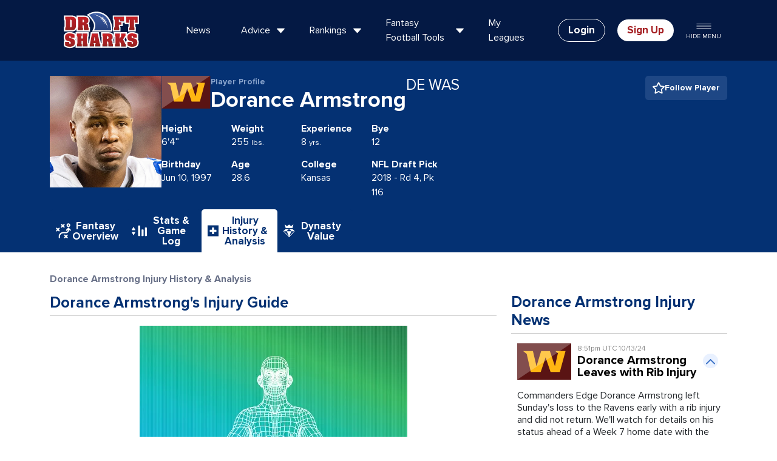

--- FILE ---
content_type: application/javascript; charset=utf-8
request_url: https://www.draftsharks.com/assets/9d5dbc18/store/store.js
body_size: 51
content:
// --- Vue
import { ref } from "../helpers/DsVueHelper.js";

/**
 * @type {VueRef}
 * @default ''
 * @description The fantasy position we are displaying on the page
 */
export const selectedFantasyPosition = ref('');

/**
 * @type {VueRef}
 * @default ''
 * @description The roster spot selected in a UI. This is essentially the
 * same as `selectedFantasyPosition` above but more used in league tools
 * where a roster spot such as W|T or R|W|T may be selected.
 */
export const selectedRosterSpot = ref('');

/**
 * @type {VueRef<string>} The column to be sorting by
 * @default '' (empty string)
 */
export const selectedSortOption = ref('');

/**
 * @type {VueRef<boolean>} Used for determining whether to sort descending
 * in apps where there is one sortable thing on the page
 */
export const sortDesc = ref(true);

/**
 * Whether or not the user is on a mobile sized screen.
 * Added to the state to help with displaying the correct
 * elements on the page based on the screen size instead
 * of adding new variables for each use case.
 * @type {VueRef}
 * @default false
 * @return {boolean}
 */
export const isMobile = ref(false);

export const isCollapsedPageTooltips = ref(true);

export const pageTooltips = ref([]);

export const playerModalData = ref(null);

--- FILE ---
content_type: image/svg+xml
request_url: https://www.draftsharks.com/img/icons/arrow-right-regular.svg
body_size: 75
content:
<?xml version="1.0" encoding="utf-8"?>
<!-- Generator: Adobe Illustrator 28.1.0, SVG Export Plug-In . SVG Version: 6.00 Build 0)  -->
<svg version="1.1" id="Layer_1" xmlns="http://www.w3.org/2000/svg" xmlns:xlink="http://www.w3.org/1999/xlink" x="0px" y="0px"
	 width="448px" height="512px" viewBox="0 0 448 512" style="enable-background:new 0 0 448 512;" xml:space="preserve">
<style type="text/css">
	.st0{fill:#00081B;}
</style>
<path class="st0" d="M440.6,273.4c4.7-4.5,7.4-10.8,7.4-17.4s-2.7-12.8-7.4-17.4l-176-168c-9.6-9.2-24.8-8.8-33.9,0.8
	s-8.8,24.8,0.8,33.9L364.1,232H24c-13.3,0-24,10.7-24,24c0,13.3,10.7,24,24,24h340.1L231.4,406.6c-9.6,9.2-9.9,24.3-0.8,33.9
	s24.3,9.9,33.9,0.8l176-168L440.6,273.4z"/>
</svg>


--- FILE ---
content_type: image/svg+xml
request_url: https://www.draftsharks.com/img/icons/keeper-lock-blue.svg
body_size: 233
content:
<svg width="29" height="40" viewBox="0 0 29 40" fill="none" xmlns="http://www.w3.org/2000/svg">
<g clip-path="url(#clip0_1772_1265)">
<path d="M26.0375 11.5514V12.8442H21.5126V11.5514C21.5126 7.67615 18.3614 4.52489 14.4861 4.52489C10.6109 4.52489 7.46287 7.67615 7.46287 11.5514V12.8442H2.93799V11.5514C2.93799 5.181 8.11898 0 14.4861 0C20.8533 0 26.0375 5.181 26.0375 11.5514Z" fill="#043173"/>
<path d="M21.587 31.6484H14.8837V33.0059H21.587V31.6484Z" fill="#043173"/>
<path fill-rule="evenodd" clip-rule="evenodd" d="M11.3962 28.9756C9.32772 28.9756 9.32772 32.1075 11.3962 32.1075C13.4648 32.1075 13.4648 28.9756 11.3962 28.9756Z" fill="#043173"/>
<path fill-rule="evenodd" clip-rule="evenodd" d="M14.9031 30.1036H17.0944C16.6775 29.4346 16.1765 28.5781 15.7596 27.6602C15.278 28.3486 14.9677 29.2051 14.9031 30.1036Z" fill="#043173"/>
<path fill-rule="evenodd" clip-rule="evenodd" d="M26.3381 14.1953H2.63413C1.1797 14.1953 0 15.375 0 16.8294V37.366C0 38.8204 1.1797 40.0001 2.63413 40.0001H26.3348C27.7893 40.0001 28.969 38.8204 28.969 37.366V16.8294C28.969 15.375 27.7893 14.1953 26.3348 14.1953H26.3381ZM18.9108 30.1035H22.3562C22.7957 30.1035 23.1286 30.459 23.1286 30.876V33.7784C23.1286 34.1953 22.7957 34.5508 22.3562 34.5508H14.8804V35.8857C9.87072 36.0731 5.69166 32.0848 5.69166 27.0525C5.69166 16.2154 21.6451 15.068 23.2741 25.695C21.2896 25.695 18.5973 25.3395 16.9263 26.4868C17.4887 27.8217 18.3678 29.2632 18.9108 30.1003V30.1035Z" fill="#043173"/>
</g>
<defs>
<clipPath id="clip0_1772_1265">
<rect width="28.9722" height="40" fill="white"/>
</clipPath>
</defs>
</svg>


--- FILE ---
content_type: application/javascript; charset=utf-8
request_url: https://www.draftsharks.com/js/vue@3.2.47/vue.global.prod.js?v=1738942887
body_size: 48357
content:
var Vue=function(e){"use strict";function t(e,t){const n=Object.create(null),o=e.split(",");for(let r=0;r<o.length;r++)n[o[r]]=!0;return t?e=>!!n[e.toLowerCase()]:e=>!!n[e]}const n=t("Infinity,undefined,NaN,isFinite,isNaN,parseFloat,parseInt,decodeURI,decodeURIComponent,encodeURI,encodeURIComponent,Math,Number,Date,Array,Object,Boolean,String,RegExp,Map,Set,JSON,Intl,BigInt");function o(e){if(E(e)){const t={};for(let n=0;n<e.length;n++){const r=e[n],s=R(r)?l(r):o(r);if(s)for(const e in s)t[e]=s[e]}return t}return R(e)||M(e)?e:void 0}const r=/;(?![^(]*\))/g,s=/:([^]+)/,i=/\/\*.*?\*\//gs;function l(e){const t={};return e.replace(i,"").split(r).forEach((e=>{if(e){const n=e.split(s);n.length>1&&(t[n[0].trim()]=n[1].trim())}})),t}function c(e){let t="";if(R(e))t=e;else if(E(e))for(let n=0;n<e.length;n++){const o=c(e[n]);o&&(t+=o+" ")}else if(M(e))for(const n in e)e[n]&&(t+=n+" ");return t.trim()}const a=t("html,body,base,head,link,meta,style,title,address,article,aside,footer,header,hgroup,h1,h2,h3,h4,h5,h6,nav,section,div,dd,dl,dt,figcaption,figure,picture,hr,img,li,main,ol,p,pre,ul,a,b,abbr,bdi,bdo,br,cite,code,data,dfn,em,i,kbd,mark,q,rp,rt,ruby,s,samp,small,span,strong,sub,sup,time,u,var,wbr,area,audio,map,track,video,embed,object,param,source,canvas,script,noscript,del,ins,caption,col,colgroup,table,thead,tbody,td,th,tr,button,datalist,fieldset,form,input,label,legend,meter,optgroup,option,output,progress,select,textarea,details,dialog,menu,summary,template,blockquote,iframe,tfoot"),u=t("svg,animate,animateMotion,animateTransform,circle,clipPath,color-profile,defs,desc,discard,ellipse,feBlend,feColorMatrix,feComponentTransfer,feComposite,feConvolveMatrix,feDiffuseLighting,feDisplacementMap,feDistantLight,feDropShadow,feFlood,feFuncA,feFuncB,feFuncG,feFuncR,feGaussianBlur,feImage,feMerge,feMergeNode,feMorphology,feOffset,fePointLight,feSpecularLighting,feSpotLight,feTile,feTurbulence,filter,foreignObject,g,hatch,hatchpath,image,line,linearGradient,marker,mask,mesh,meshgradient,meshpatch,meshrow,metadata,mpath,path,pattern,polygon,polyline,radialGradient,rect,set,solidcolor,stop,switch,symbol,text,textPath,title,tspan,unknown,use,view"),p=t("area,base,br,col,embed,hr,img,input,link,meta,param,source,track,wbr"),f=t("itemscope,allowfullscreen,formnovalidate,ismap,nomodule,novalidate,readonly");function d(e){return!!e||""===e}function h(e,t){if(e===t)return!0;let n=F(e),o=F(t);if(n||o)return!(!n||!o)&&e.getTime()===t.getTime();if(n=$(e),o=$(t),n||o)return e===t;if(n=E(e),o=E(t),n||o)return!(!n||!o)&&function(e,t){if(e.length!==t.length)return!1;let n=!0;for(let o=0;n&&o<e.length;o++)n=h(e[o],t[o]);return n}(e,t);if(n=M(e),o=M(t),n||o){if(!n||!o)return!1;if(Object.keys(e).length!==Object.keys(t).length)return!1;for(const n in e){const o=e.hasOwnProperty(n),r=t.hasOwnProperty(n);if(o&&!r||!o&&r||!h(e[n],t[n]))return!1}}return String(e)===String(t)}function m(e,t){return e.findIndex((e=>h(e,t)))}const g=(e,t)=>t&&t.__v_isRef?g(e,t.value):O(t)?{[`Map(${t.size})`]:[...t.entries()].reduce(((e,[t,n])=>(e[`${t} =>`]=n,e)),{})}:A(t)?{[`Set(${t.size})`]:[...t.values()]}:!M(t)||E(t)||L(t)?t:String(t),v={},y=[],_=()=>{},b=()=>!1,S=/^on[^a-z]/,x=e=>S.test(e),C=e=>e.startsWith("onUpdate:"),k=Object.assign,w=(e,t)=>{const n=e.indexOf(t);n>-1&&e.splice(n,1)},T=Object.prototype.hasOwnProperty,N=(e,t)=>T.call(e,t),E=Array.isArray,O=e=>"[object Map]"===B(e),A=e=>"[object Set]"===B(e),F=e=>"[object Date]"===B(e),P=e=>"function"==typeof e,R=e=>"string"==typeof e,$=e=>"symbol"==typeof e,M=e=>null!==e&&"object"==typeof e,V=e=>M(e)&&P(e.then)&&P(e.catch),I=Object.prototype.toString,B=e=>I.call(e),L=e=>"[object Object]"===B(e),j=e=>R(e)&&"NaN"!==e&&"-"!==e[0]&&""+parseInt(e,10)===e,U=t(",key,ref,ref_for,ref_key,onVnodeBeforeMount,onVnodeMounted,onVnodeBeforeUpdate,onVnodeUpdated,onVnodeBeforeUnmount,onVnodeUnmounted"),D=t("bind,cloak,else-if,else,for,html,if,model,on,once,pre,show,slot,text,memo"),H=e=>{const t=Object.create(null);return n=>t[n]||(t[n]=e(n))},W=/-(\w)/g,z=H((e=>e.replace(W,((e,t)=>t?t.toUpperCase():"")))),K=/\B([A-Z])/g,G=H((e=>e.replace(K,"-$1").toLowerCase())),q=H((e=>e.charAt(0).toUpperCase()+e.slice(1))),J=H((e=>e?`on${q(e)}`:"")),Z=(e,t)=>!Object.is(e,t),Y=(e,t)=>{for(let n=0;n<e.length;n++)e[n](t)},Q=(e,t,n)=>{Object.defineProperty(e,t,{configurable:!0,enumerable:!1,value:n})},X=e=>{const t=parseFloat(e);return isNaN(t)?e:t},ee=e=>{const t=R(e)?Number(e):NaN;return isNaN(t)?e:t};let te;let ne;class oe{constructor(e=!1){this.detached=e,this._active=!0,this.effects=[],this.cleanups=[],this.parent=ne,!e&&ne&&(this.index=(ne.scopes||(ne.scopes=[])).push(this)-1)}get active(){return this._active}run(e){if(this._active){const t=ne;try{return ne=this,e()}finally{ne=t}}}on(){ne=this}off(){ne=this.parent}stop(e){if(this._active){let t,n;for(t=0,n=this.effects.length;t<n;t++)this.effects[t].stop();for(t=0,n=this.cleanups.length;t<n;t++)this.cleanups[t]();if(this.scopes)for(t=0,n=this.scopes.length;t<n;t++)this.scopes[t].stop(!0);if(!this.detached&&this.parent&&!e){const e=this.parent.scopes.pop();e&&e!==this&&(this.parent.scopes[this.index]=e,e.index=this.index)}this.parent=void 0,this._active=!1}}}function re(e,t=ne){t&&t.active&&t.effects.push(e)}function se(){return ne}const ie=e=>{const t=new Set(e);return t.w=0,t.n=0,t},le=e=>(e.w&pe)>0,ce=e=>(e.n&pe)>0,ae=new WeakMap;let ue=0,pe=1;let fe;const de=Symbol(""),he=Symbol("");class me{constructor(e,t=null,n){this.fn=e,this.scheduler=t,this.active=!0,this.deps=[],this.parent=void 0,re(this,n)}run(){if(!this.active)return this.fn();let e=fe,t=ve;for(;e;){if(e===this)return;e=e.parent}try{return this.parent=fe,fe=this,ve=!0,pe=1<<++ue,ue<=30?(({deps:e})=>{if(e.length)for(let t=0;t<e.length;t++)e[t].w|=pe})(this):ge(this),this.fn()}finally{ue<=30&&(e=>{const{deps:t}=e;if(t.length){let n=0;for(let o=0;o<t.length;o++){const r=t[o];le(r)&&!ce(r)?r.delete(e):t[n++]=r,r.w&=~pe,r.n&=~pe}t.length=n}})(this),pe=1<<--ue,fe=this.parent,ve=t,this.parent=void 0,this.deferStop&&this.stop()}}stop(){fe===this?this.deferStop=!0:this.active&&(ge(this),this.onStop&&this.onStop(),this.active=!1)}}function ge(e){const{deps:t}=e;if(t.length){for(let n=0;n<t.length;n++)t[n].delete(e);t.length=0}}let ve=!0;const ye=[];function _e(){ye.push(ve),ve=!1}function be(){const e=ye.pop();ve=void 0===e||e}function Se(e,t,n){if(ve&&fe){let t=ae.get(e);t||ae.set(e,t=new Map);let o=t.get(n);o||t.set(n,o=ie()),xe(o)}}function xe(e,t){let n=!1;ue<=30?ce(e)||(e.n|=pe,n=!le(e)):n=!e.has(fe),n&&(e.add(fe),fe.deps.push(e))}function Ce(e,t,n,o,r,s){const i=ae.get(e);if(!i)return;let l=[];if("clear"===t)l=[...i.values()];else if("length"===n&&E(e)){const e=Number(o);i.forEach(((t,n)=>{("length"===n||n>=e)&&l.push(t)}))}else switch(void 0!==n&&l.push(i.get(n)),t){case"add":E(e)?j(n)&&l.push(i.get("length")):(l.push(i.get(de)),O(e)&&l.push(i.get(he)));break;case"delete":E(e)||(l.push(i.get(de)),O(e)&&l.push(i.get(he)));break;case"set":O(e)&&l.push(i.get(de))}if(1===l.length)l[0]&&ke(l[0]);else{const e=[];for(const t of l)t&&e.push(...t);ke(ie(e))}}function ke(e,t){const n=E(e)?e:[...e];for(const o of n)o.computed&&we(o);for(const o of n)o.computed||we(o)}function we(e,t){(e!==fe||e.allowRecurse)&&(e.scheduler?e.scheduler():e.run())}const Te=t("__proto__,__v_isRef,__isVue"),Ne=new Set(Object.getOwnPropertyNames(Symbol).filter((e=>"arguments"!==e&&"caller"!==e)).map((e=>Symbol[e])).filter($)),Ee=Me(),Oe=Me(!1,!0),Ae=Me(!0),Fe=Me(!0,!0),Pe=Re();function Re(){const e={};return["includes","indexOf","lastIndexOf"].forEach((t=>{e[t]=function(...e){const n=xt(this);for(let t=0,r=this.length;t<r;t++)Se(n,0,t+"");const o=n[t](...e);return-1===o||!1===o?n[t](...e.map(xt)):o}})),["push","pop","shift","unshift","splice"].forEach((t=>{e[t]=function(...e){_e();const n=xt(this)[t].apply(this,e);return be(),n}})),e}function $e(e){const t=xt(this);return Se(t,0,e),t.hasOwnProperty(e)}function Me(e=!1,t=!1){return function(n,o,r){if("__v_isReactive"===o)return!e;if("__v_isReadonly"===o)return e;if("__v_isShallow"===o)return t;if("__v_raw"===o&&r===(e?t?ft:pt:t?ut:at).get(n))return n;const s=E(n);if(!e){if(s&&N(Pe,o))return Reflect.get(Pe,o,r);if("hasOwnProperty"===o)return $e}const i=Reflect.get(n,o,r);return($(o)?Ne.has(o):Te(o))?i:(e||Se(n,0,o),t?i:Et(i)?s&&j(o)?i:i.value:M(i)?e?gt(i):ht(i):i)}}function Ve(e=!1){return function(t,n,o,r){let s=t[n];if(_t(s)&&Et(s)&&!Et(o))return!1;if(!e&&(bt(o)||_t(o)||(s=xt(s),o=xt(o)),!E(t)&&Et(s)&&!Et(o)))return s.value=o,!0;const i=E(t)&&j(n)?Number(n)<t.length:N(t,n),l=Reflect.set(t,n,o,r);return t===xt(r)&&(i?Z(o,s)&&Ce(t,"set",n,o):Ce(t,"add",n,o)),l}}const Ie={get:Ee,set:Ve(),deleteProperty:function(e,t){const n=N(e,t),o=Reflect.deleteProperty(e,t);return o&&n&&Ce(e,"delete",t,void 0),o},has:function(e,t){const n=Reflect.has(e,t);return $(t)&&Ne.has(t)||Se(e,0,t),n},ownKeys:function(e){return Se(e,0,E(e)?"length":de),Reflect.ownKeys(e)}},Be={get:Ae,set:(e,t)=>!0,deleteProperty:(e,t)=>!0},Le=k({},Ie,{get:Oe,set:Ve(!0)}),je=k({},Be,{get:Fe}),Ue=e=>e,De=e=>Reflect.getPrototypeOf(e);function He(e,t,n=!1,o=!1){const r=xt(e=e.__v_raw),s=xt(t);n||(t!==s&&Se(r,0,t),Se(r,0,s));const{has:i}=De(r),l=o?Ue:n?wt:kt;return i.call(r,t)?l(e.get(t)):i.call(r,s)?l(e.get(s)):void(e!==r&&e.get(t))}function We(e,t=!1){const n=this.__v_raw,o=xt(n),r=xt(e);return t||(e!==r&&Se(o,0,e),Se(o,0,r)),e===r?n.has(e):n.has(e)||n.has(r)}function ze(e,t=!1){return e=e.__v_raw,!t&&Se(xt(e),0,de),Reflect.get(e,"size",e)}function Ke(e){e=xt(e);const t=xt(this);return De(t).has.call(t,e)||(t.add(e),Ce(t,"add",e,e)),this}function Ge(e,t){t=xt(t);const n=xt(this),{has:o,get:r}=De(n);let s=o.call(n,e);s||(e=xt(e),s=o.call(n,e));const i=r.call(n,e);return n.set(e,t),s?Z(t,i)&&Ce(n,"set",e,t):Ce(n,"add",e,t),this}function qe(e){const t=xt(this),{has:n,get:o}=De(t);let r=n.call(t,e);r||(e=xt(e),r=n.call(t,e)),o&&o.call(t,e);const s=t.delete(e);return r&&Ce(t,"delete",e,void 0),s}function Je(){const e=xt(this),t=0!==e.size,n=e.clear();return t&&Ce(e,"clear",void 0,void 0),n}function Ze(e,t){return function(n,o){const r=this,s=r.__v_raw,i=xt(s),l=t?Ue:e?wt:kt;return!e&&Se(i,0,de),s.forEach(((e,t)=>n.call(o,l(e),l(t),r)))}}function Ye(e,t,n){return function(...o){const r=this.__v_raw,s=xt(r),i=O(s),l="entries"===e||e===Symbol.iterator&&i,c="keys"===e&&i,a=r[e](...o),u=n?Ue:t?wt:kt;return!t&&Se(s,0,c?he:de),{next(){const{value:e,done:t}=a.next();return t?{value:e,done:t}:{value:l?[u(e[0]),u(e[1])]:u(e),done:t}},[Symbol.iterator](){return this}}}}function Qe(e){return function(...t){return"delete"!==e&&this}}function Xe(){const e={get(e){return He(this,e)},get size(){return ze(this)},has:We,add:Ke,set:Ge,delete:qe,clear:Je,forEach:Ze(!1,!1)},t={get(e){return He(this,e,!1,!0)},get size(){return ze(this)},has:We,add:Ke,set:Ge,delete:qe,clear:Je,forEach:Ze(!1,!0)},n={get(e){return He(this,e,!0)},get size(){return ze(this,!0)},has(e){return We.call(this,e,!0)},add:Qe("add"),set:Qe("set"),delete:Qe("delete"),clear:Qe("clear"),forEach:Ze(!0,!1)},o={get(e){return He(this,e,!0,!0)},get size(){return ze(this,!0)},has(e){return We.call(this,e,!0)},add:Qe("add"),set:Qe("set"),delete:Qe("delete"),clear:Qe("clear"),forEach:Ze(!0,!0)};return["keys","values","entries",Symbol.iterator].forEach((r=>{e[r]=Ye(r,!1,!1),n[r]=Ye(r,!0,!1),t[r]=Ye(r,!1,!0),o[r]=Ye(r,!0,!0)})),[e,n,t,o]}const[et,tt,nt,ot]=Xe();function rt(e,t){const n=t?e?ot:nt:e?tt:et;return(t,o,r)=>"__v_isReactive"===o?!e:"__v_isReadonly"===o?e:"__v_raw"===o?t:Reflect.get(N(n,o)&&o in t?n:t,o,r)}const st={get:rt(!1,!1)},it={get:rt(!1,!0)},lt={get:rt(!0,!1)},ct={get:rt(!0,!0)},at=new WeakMap,ut=new WeakMap,pt=new WeakMap,ft=new WeakMap;function dt(e){return e.__v_skip||!Object.isExtensible(e)?0:function(e){switch(e){case"Object":case"Array":return 1;case"Map":case"Set":case"WeakMap":case"WeakSet":return 2;default:return 0}}((e=>B(e).slice(8,-1))(e))}function ht(e){return _t(e)?e:vt(e,!1,Ie,st,at)}function mt(e){return vt(e,!1,Le,it,ut)}function gt(e){return vt(e,!0,Be,lt,pt)}function vt(e,t,n,o,r){if(!M(e))return e;if(e.__v_raw&&(!t||!e.__v_isReactive))return e;const s=r.get(e);if(s)return s;const i=dt(e);if(0===i)return e;const l=new Proxy(e,2===i?o:n);return r.set(e,l),l}function yt(e){return _t(e)?yt(e.__v_raw):!(!e||!e.__v_isReactive)}function _t(e){return!(!e||!e.__v_isReadonly)}function bt(e){return!(!e||!e.__v_isShallow)}function St(e){return yt(e)||_t(e)}function xt(e){const t=e&&e.__v_raw;return t?xt(t):e}function Ct(e){return Q(e,"__v_skip",!0),e}const kt=e=>M(e)?ht(e):e,wt=e=>M(e)?gt(e):e;function Tt(e){ve&&fe&&xe((e=xt(e)).dep||(e.dep=ie()))}function Nt(e,t){const n=(e=xt(e)).dep;n&&ke(n)}function Et(e){return!(!e||!0!==e.__v_isRef)}function Ot(e){return At(e,!1)}function At(e,t){return Et(e)?e:new Ft(e,t)}class Ft{constructor(e,t){this.__v_isShallow=t,this.dep=void 0,this.__v_isRef=!0,this._rawValue=t?e:xt(e),this._value=t?e:kt(e)}get value(){return Tt(this),this._value}set value(e){const t=this.__v_isShallow||bt(e)||_t(e);e=t?e:xt(e),Z(e,this._rawValue)&&(this._rawValue=e,this._value=t?e:kt(e),Nt(this))}}function Pt(e){return Et(e)?e.value:e}const Rt={get:(e,t,n)=>Pt(Reflect.get(e,t,n)),set:(e,t,n,o)=>{const r=e[t];return Et(r)&&!Et(n)?(r.value=n,!0):Reflect.set(e,t,n,o)}};function $t(e){return yt(e)?e:new Proxy(e,Rt)}class Mt{constructor(e){this.dep=void 0,this.__v_isRef=!0;const{get:t,set:n}=e((()=>Tt(this)),(()=>Nt(this)));this._get=t,this._set=n}get value(){return this._get()}set value(e){this._set(e)}}class Vt{constructor(e,t,n){this._object=e,this._key=t,this._defaultValue=n,this.__v_isRef=!0}get value(){const e=this._object[this._key];return void 0===e?this._defaultValue:e}set value(e){this._object[this._key]=e}get dep(){return function(e,t){var n;return null===(n=ae.get(e))||void 0===n?void 0:n.get(t)}(xt(this._object),this._key)}}function It(e,t,n){const o=e[t];return Et(o)?o:new Vt(e,t,n)}var Bt;class Lt{constructor(e,t,n,o){this._setter=t,this.dep=void 0,this.__v_isRef=!0,this[Bt]=!1,this._dirty=!0,this.effect=new me(e,(()=>{this._dirty||(this._dirty=!0,Nt(this))})),this.effect.computed=this,this.effect.active=this._cacheable=!o,this.__v_isReadonly=n}get value(){const e=xt(this);return Tt(e),!e._dirty&&e._cacheable||(e._dirty=!1,e._value=e.effect.run()),e._value}set value(e){this._setter(e)}}function jt(e,t,n,o){let r;try{r=o?e(...o):e()}catch(s){Dt(s,t,n)}return r}function Ut(e,t,n,o){if(P(e)){const r=jt(e,t,n,o);return r&&V(r)&&r.catch((e=>{Dt(e,t,n)})),r}const r=[];for(let s=0;s<e.length;s++)r.push(Ut(e[s],t,n,o));return r}function Dt(e,t,n,o=!0){if(t){let o=t.parent;const r=t.proxy,s=n;for(;o;){const t=o.ec;if(t)for(let n=0;n<t.length;n++)if(!1===t[n](e,r,s))return;o=o.parent}const i=t.appContext.config.errorHandler;if(i)return void jt(i,null,10,[e,r,s])}!function(e,t,n,o=!0){console.error(e)}(e,0,0,o)}Bt="__v_isReadonly";let Ht=!1,Wt=!1;const zt=[];let Kt=0;const Gt=[];let qt=null,Jt=0;const Zt=Promise.resolve();let Yt=null;function Qt(e){const t=Yt||Zt;return e?t.then(this?e.bind(this):e):t}function Xt(e){zt.length&&zt.includes(e,Ht&&e.allowRecurse?Kt+1:Kt)||(null==e.id?zt.push(e):zt.splice(function(e){let t=Kt+1,n=zt.length;for(;t<n;){const o=t+n>>>1;rn(zt[o])<e?t=o+1:n=o}return t}(e.id),0,e),en())}function en(){Ht||Wt||(Wt=!0,Yt=Zt.then(ln))}function tn(e){E(e)?Gt.push(...e):qt&&qt.includes(e,e.allowRecurse?Jt+1:Jt)||Gt.push(e),en()}function nn(e,t=(Ht?Kt+1:0)){for(;t<zt.length;t++){const e=zt[t];e&&e.pre&&(zt.splice(t,1),t--,e())}}function on(e){if(Gt.length){const e=[...new Set(Gt)];if(Gt.length=0,qt)return void qt.push(...e);for(qt=e,qt.sort(((e,t)=>rn(e)-rn(t))),Jt=0;Jt<qt.length;Jt++)qt[Jt]();qt=null,Jt=0}}const rn=e=>null==e.id?1/0:e.id,sn=(e,t)=>{const n=rn(e)-rn(t);if(0===n){if(e.pre&&!t.pre)return-1;if(t.pre&&!e.pre)return 1}return n};function ln(e){Wt=!1,Ht=!0,zt.sort(sn);try{for(Kt=0;Kt<zt.length;Kt++){const e=zt[Kt];e&&!1!==e.active&&jt(e,null,14)}}finally{Kt=0,zt.length=0,on(),Ht=!1,Yt=null,(zt.length||Gt.length)&&ln()}}e.devtools=void 0;let cn=[];function an(e,t,...n){if(e.isUnmounted)return;const o=e.vnode.props||v;let r=n;const s=t.startsWith("update:"),i=s&&t.slice(7);if(i&&i in o){const e=`${"modelValue"===i?"model":i}Modifiers`,{number:t,trim:s}=o[e]||v;s&&(r=n.map((e=>R(e)?e.trim():e))),t&&(r=n.map(X))}let l,c=o[l=J(t)]||o[l=J(z(t))];!c&&s&&(c=o[l=J(G(t))]),c&&Ut(c,e,6,r);const a=o[l+"Once"];if(a){if(e.emitted){if(e.emitted[l])return}else e.emitted={};e.emitted[l]=!0,Ut(a,e,6,r)}}function un(e,t,n=!1){const o=t.emitsCache,r=o.get(e);if(void 0!==r)return r;const s=e.emits;let i={},l=!1;if(!P(e)){const o=e=>{const n=un(e,t,!0);n&&(l=!0,k(i,n))};!n&&t.mixins.length&&t.mixins.forEach(o),e.extends&&o(e.extends),e.mixins&&e.mixins.forEach(o)}return s||l?(E(s)?s.forEach((e=>i[e]=null)):k(i,s),M(e)&&o.set(e,i),i):(M(e)&&o.set(e,null),null)}function pn(e,t){return!(!e||!x(t))&&(t=t.slice(2).replace(/Once$/,""),N(e,t[0].toLowerCase()+t.slice(1))||N(e,G(t))||N(e,t))}let fn=null,dn=null;function hn(e){const t=fn;return fn=e,dn=e&&e.type.__scopeId||null,t}function mn(e,t=fn,n){if(!t)return e;if(e._n)return e;const o=(...n)=>{o._d&&Tr(-1);const r=hn(t);let s;try{s=e(...n)}finally{hn(r),o._d&&Tr(1)}return s};return o._n=!0,o._c=!0,o._d=!0,o}function gn(e){const{type:t,vnode:n,proxy:o,withProxy:r,props:s,propsOptions:[i],slots:l,attrs:c,emit:a,render:u,renderCache:p,data:f,setupState:d,ctx:h,inheritAttrs:m}=e;let g,v;const y=hn(e);try{if(4&n.shapeFlag){const e=r||o;g=Lr(u.call(e,e,p,s,d,f,h)),v=c}else{const e=t;0,g=Lr(e(s,e.length>1?{attrs:c,slots:l,emit:a}:null)),v=t.props?c:vn(c)}}catch(b){Sr.length=0,Dt(b,e,1),g=Mr(_r)}let _=g;if(v&&!1!==m){const e=Object.keys(v),{shapeFlag:t}=_;e.length&&7&t&&(i&&e.some(C)&&(v=yn(v,i)),_=Ir(_,v))}return n.dirs&&(_=Ir(_),_.dirs=_.dirs?_.dirs.concat(n.dirs):n.dirs),n.transition&&(_.transition=n.transition),g=_,hn(y),g}const vn=e=>{let t;for(const n in e)("class"===n||"style"===n||x(n))&&((t||(t={}))[n]=e[n]);return t},yn=(e,t)=>{const n={};for(const o in e)C(o)&&o.slice(9)in t||(n[o]=e[o]);return n};function _n(e,t,n){const o=Object.keys(t);if(o.length!==Object.keys(e).length)return!0;for(let r=0;r<o.length;r++){const s=o[r];if(t[s]!==e[s]&&!pn(n,s))return!0}return!1}function bn({vnode:e,parent:t},n){for(;t&&t.subTree===e;)(e=t.vnode).el=n,t=t.parent}const Sn=e=>e.__isSuspense,xn={name:"Suspense",__isSuspense:!0,process(e,t,n,o,r,s,i,l,c,a){null==e?function(e,t,n,o,r,s,i,l,c){const{p:a,o:{createElement:u}}=c,p=u("div"),f=e.suspense=kn(e,r,o,t,p,n,s,i,l,c);a(null,f.pendingBranch=e.ssContent,p,null,o,f,s,i),f.deps>0?(Cn(e,"onPending"),Cn(e,"onFallback"),a(null,e.ssFallback,t,n,o,null,s,i),Nn(f,e.ssFallback)):f.resolve()}(t,n,o,r,s,i,l,c,a):function(e,t,n,o,r,s,i,l,{p:c,um:a,o:{createElement:u}}){const p=t.suspense=e.suspense;p.vnode=t,t.el=e.el;const f=t.ssContent,d=t.ssFallback,{activeBranch:h,pendingBranch:m,isInFallback:g,isHydrating:v}=p;if(m)p.pendingBranch=f,Ar(f,m)?(c(m,f,p.hiddenContainer,null,r,p,s,i,l),p.deps<=0?p.resolve():g&&(c(h,d,n,o,r,null,s,i,l),Nn(p,d))):(p.pendingId++,v?(p.isHydrating=!1,p.activeBranch=m):a(m,r,p),p.deps=0,p.effects.length=0,p.hiddenContainer=u("div"),g?(c(null,f,p.hiddenContainer,null,r,p,s,i,l),p.deps<=0?p.resolve():(c(h,d,n,o,r,null,s,i,l),Nn(p,d))):h&&Ar(f,h)?(c(h,f,n,o,r,p,s,i,l),p.resolve(!0)):(c(null,f,p.hiddenContainer,null,r,p,s,i,l),p.deps<=0&&p.resolve()));else if(h&&Ar(f,h))c(h,f,n,o,r,p,s,i,l),Nn(p,f);else if(Cn(t,"onPending"),p.pendingBranch=f,p.pendingId++,c(null,f,p.hiddenContainer,null,r,p,s,i,l),p.deps<=0)p.resolve();else{const{timeout:e,pendingId:t}=p;e>0?setTimeout((()=>{p.pendingId===t&&p.fallback(d)}),e):0===e&&p.fallback(d)}}(e,t,n,o,r,i,l,c,a)},hydrate:function(e,t,n,o,r,s,i,l,c){const a=t.suspense=kn(t,o,n,e.parentNode,document.createElement("div"),null,r,s,i,l,!0),u=c(e,a.pendingBranch=t.ssContent,n,a,s,i);0===a.deps&&a.resolve();return u},create:kn,normalize:function(e){const{shapeFlag:t,children:n}=e,o=32&t;e.ssContent=wn(o?n.default:n),e.ssFallback=o?wn(n.fallback):Mr(_r)}};function Cn(e,t){const n=e.props&&e.props[t];P(n)&&n()}function kn(e,t,n,o,r,s,i,l,c,a,u=!1){const{p:p,m:f,um:d,n:h,o:{parentNode:m,remove:g}}=a,v=e.props?ee(e.props.timeout):void 0,y={vnode:e,parent:t,parentComponent:n,isSVG:i,container:o,hiddenContainer:r,anchor:s,deps:0,pendingId:0,timeout:"number"==typeof v?v:-1,activeBranch:null,pendingBranch:null,isInFallback:!0,isHydrating:u,isUnmounted:!1,effects:[],resolve(e=!1){const{vnode:t,activeBranch:n,pendingBranch:o,pendingId:r,effects:s,parentComponent:i,container:l}=y;if(y.isHydrating)y.isHydrating=!1;else if(!e){const e=n&&o.transition&&"out-in"===o.transition.mode;e&&(n.transition.afterLeave=()=>{r===y.pendingId&&f(o,l,t,0)});let{anchor:t}=y;n&&(t=h(n),d(n,i,y,!0)),e||f(o,l,t,0)}Nn(y,o),y.pendingBranch=null,y.isInFallback=!1;let c=y.parent,a=!1;for(;c;){if(c.pendingBranch){c.effects.push(...s),a=!0;break}c=c.parent}a||tn(s),y.effects=[],Cn(t,"onResolve")},fallback(e){if(!y.pendingBranch)return;const{vnode:t,activeBranch:n,parentComponent:o,container:r,isSVG:s}=y;Cn(t,"onFallback");const i=h(n),a=()=>{y.isInFallback&&(p(null,e,r,i,o,null,s,l,c),Nn(y,e))},u=e.transition&&"out-in"===e.transition.mode;u&&(n.transition.afterLeave=a),y.isInFallback=!0,d(n,o,null,!0),u||a()},move(e,t,n){y.activeBranch&&f(y.activeBranch,e,t,n),y.container=e},next:()=>y.activeBranch&&h(y.activeBranch),registerDep(e,t){const n=!!y.pendingBranch;n&&y.deps++;const o=e.vnode.el;e.asyncDep.catch((t=>{Dt(t,e,0)})).then((r=>{if(e.isUnmounted||y.isUnmounted||y.pendingId!==e.suspenseId)return;e.asyncResolved=!0;const{vnode:s}=e;es(e,r,!1),o&&(s.el=o);const l=!o&&e.subTree.el;t(e,s,m(o||e.subTree.el),o?null:h(e.subTree),y,i,c),l&&g(l),bn(e,s.el),n&&0==--y.deps&&y.resolve()}))},unmount(e,t){y.isUnmounted=!0,y.activeBranch&&d(y.activeBranch,n,e,t),y.pendingBranch&&d(y.pendingBranch,n,e,t)}};return y}function wn(e){let t;if(P(e)){const n=wr&&e._c;n&&(e._d=!1,Cr()),e=e(),n&&(e._d=!0,t=xr,kr())}if(E(e)){const t=function(e){let t;for(let n=0;n<e.length;n++){const o=e[n];if(!Or(o))return;if(o.type!==_r||"v-if"===o.children){if(t)return;t=o}}return t}(e);e=t}return e=Lr(e),t&&!e.dynamicChildren&&(e.dynamicChildren=t.filter((t=>t!==e))),e}function Tn(e,t){t&&t.pendingBranch?E(e)?t.effects.push(...e):t.effects.push(e):tn(e)}function Nn(e,t){e.activeBranch=t;const{vnode:n,parentComponent:o}=e,r=n.el=t.el;o&&o.subTree===n&&(o.vnode.el=r,bn(o,r))}function En(e,t){if(Kr){let n=Kr.provides;const o=Kr.parent&&Kr.parent.provides;o===n&&(n=Kr.provides=Object.create(o)),n[e]=t}else;}function On(e,t,n=!1){const o=Kr||fn;if(o){const r=null==o.parent?o.vnode.appContext&&o.vnode.appContext.provides:o.parent.provides;if(r&&e in r)return r[e];if(arguments.length>1)return n&&P(t)?t.call(o.proxy):t}}function An(e,t){return Rn(e,null,{flush:"post"})}const Fn={};function Pn(e,t,n){return Rn(e,t,n)}function Rn(e,t,{immediate:n,deep:o,flush:r}=v){const s=se()===(null==Kr?void 0:Kr.scope)?Kr:null;let i,l,c=!1,a=!1;if(Et(e)?(i=()=>e.value,c=bt(e)):yt(e)?(i=()=>e,o=!0):E(e)?(a=!0,c=e.some((e=>yt(e)||bt(e))),i=()=>e.map((e=>Et(e)?e.value:yt(e)?Vn(e):P(e)?jt(e,s,2):void 0))):i=P(e)?t?()=>jt(e,s,2):()=>{if(!s||!s.isUnmounted)return l&&l(),Ut(e,s,3,[u])}:_,t&&o){const e=i;i=()=>Vn(e())}let u=e=>{l=h.onStop=()=>{jt(e,s,4)}},p=a?new Array(e.length).fill(Fn):Fn;const f=()=>{if(h.active)if(t){const e=h.run();(o||c||(a?e.some(((e,t)=>Z(e,p[t]))):Z(e,p)))&&(l&&l(),Ut(t,s,3,[e,p===Fn?void 0:a&&p[0]===Fn?[]:p,u]),p=e)}else h.run()};let d;f.allowRecurse=!!t,"sync"===r?d=f:"post"===r?d=()=>sr(f,s&&s.suspense):(f.pre=!0,s&&(f.id=s.uid),d=()=>Xt(f));const h=new me(i,d);t?n?f():p=h.run():"post"===r?sr(h.run.bind(h),s&&s.suspense):h.run();return()=>{h.stop(),s&&s.scope&&w(s.scope.effects,h)}}function $n(e,t,n){const o=this.proxy,r=R(e)?e.includes(".")?Mn(o,e):()=>o[e]:e.bind(o,o);let s;P(t)?s=t:(s=t.handler,n=t);const i=Kr;qr(this);const l=Rn(r,s.bind(o),n);return i?qr(i):Jr(),l}function Mn(e,t){const n=t.split(".");return()=>{let t=e;for(let e=0;e<n.length&&t;e++)t=t[n[e]];return t}}function Vn(e,t){if(!M(e)||e.__v_skip)return e;if((t=t||new Set).has(e))return e;if(t.add(e),Et(e))Vn(e.value,t);else if(E(e))for(let n=0;n<e.length;n++)Vn(e[n],t);else if(A(e)||O(e))e.forEach((e=>{Vn(e,t)}));else if(L(e))for(const n in e)Vn(e[n],t);return e}function In(){const e={isMounted:!1,isLeaving:!1,isUnmounting:!1,leavingVNodes:new Map};return lo((()=>{e.isMounted=!0})),uo((()=>{e.isUnmounting=!0})),e}const Bn=[Function,Array],Ln={name:"BaseTransition",props:{mode:String,appear:Boolean,persisted:Boolean,onBeforeEnter:Bn,onEnter:Bn,onAfterEnter:Bn,onEnterCancelled:Bn,onBeforeLeave:Bn,onLeave:Bn,onAfterLeave:Bn,onLeaveCancelled:Bn,onBeforeAppear:Bn,onAppear:Bn,onAfterAppear:Bn,onAppearCancelled:Bn},setup(e,{slots:t}){const n=Gr(),o=In();let r;return()=>{const s=t.default&&zn(t.default(),!0);if(!s||!s.length)return;let i=s[0];if(s.length>1)for(const e of s)if(e.type!==_r){i=e;break}const l=xt(e),{mode:c}=l;if(o.isLeaving)return Dn(i);const a=Hn(i);if(!a)return Dn(i);const u=Un(a,l,o,n);Wn(a,u);const p=n.subTree,f=p&&Hn(p);let d=!1;const{getTransitionKey:h}=a.type;if(h){const e=h();void 0===r?r=e:e!==r&&(r=e,d=!0)}if(f&&f.type!==_r&&(!Ar(a,f)||d)){const e=Un(f,l,o,n);if(Wn(f,e),"out-in"===c)return o.isLeaving=!0,e.afterLeave=()=>{o.isLeaving=!1,!1!==n.update.active&&n.update()},Dn(i);"in-out"===c&&a.type!==_r&&(e.delayLeave=(e,t,n)=>{jn(o,f)[String(f.key)]=f,e._leaveCb=()=>{t(),e._leaveCb=void 0,delete u.delayedLeave},u.delayedLeave=n})}return i}}};function jn(e,t){const{leavingVNodes:n}=e;let o=n.get(t.type);return o||(o=Object.create(null),n.set(t.type,o)),o}function Un(e,t,n,o){const{appear:r,mode:s,persisted:i=!1,onBeforeEnter:l,onEnter:c,onAfterEnter:a,onEnterCancelled:u,onBeforeLeave:p,onLeave:f,onAfterLeave:d,onLeaveCancelled:h,onBeforeAppear:m,onAppear:g,onAfterAppear:v,onAppearCancelled:y}=t,_=String(e.key),b=jn(n,e),S=(e,t)=>{e&&Ut(e,o,9,t)},x=(e,t)=>{const n=t[1];S(e,t),E(e)?e.every((e=>e.length<=1))&&n():e.length<=1&&n()},C={mode:s,persisted:i,beforeEnter(t){let o=l;if(!n.isMounted){if(!r)return;o=m||l}t._leaveCb&&t._leaveCb(!0);const s=b[_];s&&Ar(e,s)&&s.el._leaveCb&&s.el._leaveCb(),S(o,[t])},enter(e){let t=c,o=a,s=u;if(!n.isMounted){if(!r)return;t=g||c,o=v||a,s=y||u}let i=!1;const l=e._enterCb=t=>{i||(i=!0,S(t?s:o,[e]),C.delayedLeave&&C.delayedLeave(),e._enterCb=void 0)};t?x(t,[e,l]):l()},leave(t,o){const r=String(e.key);if(t._enterCb&&t._enterCb(!0),n.isUnmounting)return o();S(p,[t]);let s=!1;const i=t._leaveCb=n=>{s||(s=!0,o(),S(n?h:d,[t]),t._leaveCb=void 0,b[r]===e&&delete b[r])};b[r]=e,f?x(f,[t,i]):i()},clone:e=>Un(e,t,n,o)};return C}function Dn(e){if(Jn(e))return(e=Ir(e)).children=null,e}function Hn(e){return Jn(e)?e.children?e.children[0]:void 0:e}function Wn(e,t){6&e.shapeFlag&&e.component?Wn(e.component.subTree,t):128&e.shapeFlag?(e.ssContent.transition=t.clone(e.ssContent),e.ssFallback.transition=t.clone(e.ssFallback)):e.transition=t}function zn(e,t=!1,n){let o=[],r=0;for(let s=0;s<e.length;s++){let i=e[s];const l=null==n?i.key:String(n)+String(null!=i.key?i.key:s);i.type===vr?(128&i.patchFlag&&r++,o=o.concat(zn(i.children,t,l))):(t||i.type!==_r)&&o.push(null!=l?Ir(i,{key:l}):i)}if(r>1)for(let s=0;s<o.length;s++)o[s].patchFlag=-2;return o}function Kn(e){return P(e)?{setup:e,name:e.name}:e}const Gn=e=>!!e.type.__asyncLoader;function qn(e,t){const{ref:n,props:o,children:r,ce:s}=t.vnode,i=Mr(e,o,r);return i.ref=n,i.ce=s,delete t.vnode.ce,i}const Jn=e=>e.type.__isKeepAlive,Zn={name:"KeepAlive",__isKeepAlive:!0,props:{include:[String,RegExp,Array],exclude:[String,RegExp,Array],max:[String,Number]},setup(e,{slots:t}){const n=Gr(),o=n.ctx,r=new Map,s=new Set;let i=null;const l=n.suspense,{renderer:{p:c,m:a,um:u,o:{createElement:p}}}=o,f=p("div");function d(e){no(e),u(e,n,l,!0)}function h(e){r.forEach(((t,n)=>{const o=ss(t.type);!o||e&&e(o)||m(n)}))}function m(e){const t=r.get(e);i&&Ar(t,i)?i&&no(i):d(t),r.delete(e),s.delete(e)}o.activate=(e,t,n,o,r)=>{const s=e.component;a(e,t,n,0,l),c(s.vnode,e,t,n,s,l,o,e.slotScopeIds,r),sr((()=>{s.isDeactivated=!1,s.a&&Y(s.a);const t=e.props&&e.props.onVnodeMounted;t&&Hr(t,s.parent,e)}),l)},o.deactivate=e=>{const t=e.component;a(e,f,null,1,l),sr((()=>{t.da&&Y(t.da);const n=e.props&&e.props.onVnodeUnmounted;n&&Hr(n,t.parent,e),t.isDeactivated=!0}),l)},Pn((()=>[e.include,e.exclude]),(([e,t])=>{e&&h((t=>Yn(e,t))),t&&h((e=>!Yn(t,e)))}),{flush:"post",deep:!0});let g=null;const v=()=>{null!=g&&r.set(g,oo(n.subTree))};return lo(v),ao(v),uo((()=>{r.forEach((e=>{const{subTree:t,suspense:o}=n,r=oo(t);if(e.type!==r.type||e.key!==r.key)d(e);else{no(r);const e=r.component.da;e&&sr(e,o)}}))})),()=>{if(g=null,!t.default)return null;const n=t.default(),o=n[0];if(n.length>1)return i=null,n;if(!(Or(o)&&(4&o.shapeFlag||128&o.shapeFlag)))return i=null,o;let l=oo(o);const c=l.type,a=ss(Gn(l)?l.type.__asyncResolved||{}:c),{include:u,exclude:p,max:f}=e;if(u&&(!a||!Yn(u,a))||p&&a&&Yn(p,a))return i=l,o;const d=null==l.key?c:l.key,h=r.get(d);return l.el&&(l=Ir(l),128&o.shapeFlag&&(o.ssContent=l)),g=d,h?(l.el=h.el,l.component=h.component,l.transition&&Wn(l,l.transition),l.shapeFlag|=512,s.delete(d),s.add(d)):(s.add(d),f&&s.size>parseInt(f,10)&&m(s.values().next().value)),l.shapeFlag|=256,i=l,Sn(o.type)?o:l}}};function Yn(e,t){return E(e)?e.some((e=>Yn(e,t))):R(e)?e.split(",").includes(t):"[object RegExp]"===B(e)&&e.test(t)}function Qn(e,t){eo(e,"a",t)}function Xn(e,t){eo(e,"da",t)}function eo(e,t,n=Kr){const o=e.__wdc||(e.__wdc=()=>{let t=n;for(;t;){if(t.isDeactivated)return;t=t.parent}return e()});if(ro(t,o,n),n){let e=n.parent;for(;e&&e.parent;)Jn(e.parent.vnode)&&to(o,t,n,e),e=e.parent}}function to(e,t,n,o){const r=ro(t,e,o,!0);po((()=>{w(o[t],r)}),n)}function no(e){e.shapeFlag&=-257,e.shapeFlag&=-513}function oo(e){return 128&e.shapeFlag?e.ssContent:e}function ro(e,t,n=Kr,o=!1){if(n){const r=n[e]||(n[e]=[]),s=t.__weh||(t.__weh=(...o)=>{if(n.isUnmounted)return;_e(),qr(n);const r=Ut(t,n,e,o);return Jr(),be(),r});return o?r.unshift(s):r.push(s),s}}const so=e=>(t,n=Kr)=>(!Xr||"sp"===e)&&ro(e,((...e)=>t(...e)),n),io=so("bm"),lo=so("m"),co=so("bu"),ao=so("u"),uo=so("bum"),po=so("um"),fo=so("sp"),ho=so("rtg"),mo=so("rtc");function go(e,t=Kr){ro("ec",e,t)}function vo(e,t,n,o){const r=e.dirs,s=t&&t.dirs;for(let i=0;i<r.length;i++){const l=r[i];s&&(l.oldValue=s[i].value);let c=l.dir[o];c&&(_e(),Ut(c,n,8,[e.el,l,e,t]),be())}}const yo="components";const _o=Symbol();function bo(e,t,n=!0,o=!1){const r=fn||Kr;if(r){const n=r.type;if(e===yo){const e=ss(n,!1);if(e&&(e===t||e===z(t)||e===q(z(t))))return n}const s=So(r[e]||n[e],t)||So(r.appContext[e],t);return!s&&o?n:s}}function So(e,t){return e&&(e[t]||e[z(t)]||e[q(z(t))])}function xo(e){return e.some((e=>!Or(e)||e.type!==_r&&!(e.type===vr&&!xo(e.children))))?e:null}const Co=e=>e?Zr(e)?rs(e)||e.proxy:Co(e.parent):null,ko=k(Object.create(null),{$:e=>e,$el:e=>e.vnode.el,$data:e=>e.data,$props:e=>e.props,$attrs:e=>e.attrs,$slots:e=>e.slots,$refs:e=>e.refs,$parent:e=>Co(e.parent),$root:e=>Co(e.root),$emit:e=>e.emit,$options:e=>Po(e),$forceUpdate:e=>e.f||(e.f=()=>Xt(e.update)),$nextTick:e=>e.n||(e.n=Qt.bind(e.proxy)),$watch:e=>$n.bind(e)}),wo=(e,t)=>e!==v&&!e.__isScriptSetup&&N(e,t),To={get({_:e},t){const{ctx:n,setupState:o,data:r,props:s,accessCache:i,type:l,appContext:c}=e;let a;if("$"!==t[0]){const l=i[t];if(void 0!==l)switch(l){case 1:return o[t];case 2:return r[t];case 4:return n[t];case 3:return s[t]}else{if(wo(o,t))return i[t]=1,o[t];if(r!==v&&N(r,t))return i[t]=2,r[t];if((a=e.propsOptions[0])&&N(a,t))return i[t]=3,s[t];if(n!==v&&N(n,t))return i[t]=4,n[t];Eo&&(i[t]=0)}}const u=ko[t];let p,f;return u?("$attrs"===t&&Se(e,0,t),u(e)):(p=l.__cssModules)&&(p=p[t])?p:n!==v&&N(n,t)?(i[t]=4,n[t]):(f=c.config.globalProperties,N(f,t)?f[t]:void 0)},set({_:e},t,n){const{data:o,setupState:r,ctx:s}=e;return wo(r,t)?(r[t]=n,!0):o!==v&&N(o,t)?(o[t]=n,!0):!N(e.props,t)&&(("$"!==t[0]||!(t.slice(1)in e))&&(s[t]=n,!0))},has({_:{data:e,setupState:t,accessCache:n,ctx:o,appContext:r,propsOptions:s}},i){let l;return!!n[i]||e!==v&&N(e,i)||wo(t,i)||(l=s[0])&&N(l,i)||N(o,i)||N(ko,i)||N(r.config.globalProperties,i)},defineProperty(e,t,n){return null!=n.get?e._.accessCache[t]=0:N(n,"value")&&this.set(e,t,n.value,null),Reflect.defineProperty(e,t,n)}},No=k({},To,{get(e,t){if(t!==Symbol.unscopables)return To.get(e,t,e)},has:(e,t)=>"_"!==t[0]&&!n(t)});let Eo=!0;function Oo(e){const t=Po(e),n=e.proxy,o=e.ctx;Eo=!1,t.beforeCreate&&Ao(t.beforeCreate,e,"bc");const{data:r,computed:s,methods:i,watch:l,provide:c,inject:a,created:u,beforeMount:p,mounted:f,beforeUpdate:d,updated:h,activated:m,deactivated:g,beforeUnmount:v,unmounted:y,render:b,renderTracked:S,renderTriggered:x,errorCaptured:C,serverPrefetch:k,expose:w,inheritAttrs:T,components:N,directives:O}=t;if(a&&function(e,t,n=_,o=!1){E(e)&&(e=Vo(e));for(const r in e){const n=e[r];let s;s=M(n)?"default"in n?On(n.from||r,n.default,!0):On(n.from||r):On(n),Et(s)&&o?Object.defineProperty(t,r,{enumerable:!0,configurable:!0,get:()=>s.value,set:e=>s.value=e}):t[r]=s}}(a,o,null,e.appContext.config.unwrapInjectedRef),i)for(const _ in i){const e=i[_];P(e)&&(o[_]=e.bind(n))}if(r){const t=r.call(n,n);M(t)&&(e.data=ht(t))}if(Eo=!0,s)for(const E in s){const e=s[E],t=P(e)?e.bind(n,n):P(e.get)?e.get.bind(n,n):_,r=!P(e)&&P(e.set)?e.set.bind(n):_,i=is({get:t,set:r});Object.defineProperty(o,E,{enumerable:!0,configurable:!0,get:()=>i.value,set:e=>i.value=e})}if(l)for(const _ in l)Fo(l[_],o,n,_);if(c){const e=P(c)?c.call(n):c;Reflect.ownKeys(e).forEach((t=>{En(t,e[t])}))}function A(e,t){E(t)?t.forEach((t=>e(t.bind(n)))):t&&e(t.bind(n))}if(u&&Ao(u,e,"c"),A(io,p),A(lo,f),A(co,d),A(ao,h),A(Qn,m),A(Xn,g),A(go,C),A(mo,S),A(ho,x),A(uo,v),A(po,y),A(fo,k),E(w))if(w.length){const t=e.exposed||(e.exposed={});w.forEach((e=>{Object.defineProperty(t,e,{get:()=>n[e],set:t=>n[e]=t})}))}else e.exposed||(e.exposed={});b&&e.render===_&&(e.render=b),null!=T&&(e.inheritAttrs=T),N&&(e.components=N),O&&(e.directives=O)}function Ao(e,t,n){Ut(E(e)?e.map((e=>e.bind(t.proxy))):e.bind(t.proxy),t,n)}function Fo(e,t,n,o){const r=o.includes(".")?Mn(n,o):()=>n[o];if(R(e)){const n=t[e];P(n)&&Pn(r,n)}else if(P(e))Pn(r,e.bind(n));else if(M(e))if(E(e))e.forEach((e=>Fo(e,t,n,o)));else{const o=P(e.handler)?e.handler.bind(n):t[e.handler];P(o)&&Pn(r,o,e)}}function Po(e){const t=e.type,{mixins:n,extends:o}=t,{mixins:r,optionsCache:s,config:{optionMergeStrategies:i}}=e.appContext,l=s.get(t);let c;return l?c=l:r.length||n||o?(c={},r.length&&r.forEach((e=>Ro(c,e,i,!0))),Ro(c,t,i)):c=t,M(t)&&s.set(t,c),c}function Ro(e,t,n,o=!1){const{mixins:r,extends:s}=t;s&&Ro(e,s,n,!0),r&&r.forEach((t=>Ro(e,t,n,!0)));for(const i in t)if(o&&"expose"===i);else{const o=$o[i]||n&&n[i];e[i]=o?o(e[i],t[i]):t[i]}return e}const $o={data:Mo,props:Bo,emits:Bo,methods:Bo,computed:Bo,beforeCreate:Io,created:Io,beforeMount:Io,mounted:Io,beforeUpdate:Io,updated:Io,beforeDestroy:Io,beforeUnmount:Io,destroyed:Io,unmounted:Io,activated:Io,deactivated:Io,errorCaptured:Io,serverPrefetch:Io,components:Bo,directives:Bo,watch:function(e,t){if(!e)return t;if(!t)return e;const n=k(Object.create(null),e);for(const o in t)n[o]=Io(e[o],t[o]);return n},provide:Mo,inject:function(e,t){return Bo(Vo(e),Vo(t))}};function Mo(e,t){return t?e?function(){return k(P(e)?e.call(this,this):e,P(t)?t.call(this,this):t)}:t:e}function Vo(e){if(E(e)){const t={};for(let n=0;n<e.length;n++)t[e[n]]=e[n];return t}return e}function Io(e,t){return e?[...new Set([].concat(e,t))]:t}function Bo(e,t){return e?k(k(Object.create(null),e),t):t}function Lo(e,t,n,o){const[r,s]=e.propsOptions;let i,l=!1;if(t)for(let c in t){if(U(c))continue;const a=t[c];let u;r&&N(r,u=z(c))?s&&s.includes(u)?(i||(i={}))[u]=a:n[u]=a:pn(e.emitsOptions,c)||c in o&&a===o[c]||(o[c]=a,l=!0)}if(s){const t=xt(n),o=i||v;for(let i=0;i<s.length;i++){const l=s[i];n[l]=jo(r,t,l,o[l],e,!N(o,l))}}return l}function jo(e,t,n,o,r,s){const i=e[n];if(null!=i){const e=N(i,"default");if(e&&void 0===o){const e=i.default;if(i.type!==Function&&P(e)){const{propsDefaults:s}=r;n in s?o=s[n]:(qr(r),o=s[n]=e.call(null,t),Jr())}else o=e}i[0]&&(s&&!e?o=!1:!i[1]||""!==o&&o!==G(n)||(o=!0))}return o}function Uo(e,t,n=!1){const o=t.propsCache,r=o.get(e);if(r)return r;const s=e.props,i={},l=[];let c=!1;if(!P(e)){const o=e=>{c=!0;const[n,o]=Uo(e,t,!0);k(i,n),o&&l.push(...o)};!n&&t.mixins.length&&t.mixins.forEach(o),e.extends&&o(e.extends),e.mixins&&e.mixins.forEach(o)}if(!s&&!c)return M(e)&&o.set(e,y),y;if(E(s))for(let u=0;u<s.length;u++){const e=z(s[u]);Do(e)&&(i[e]=v)}else if(s)for(const u in s){const e=z(u);if(Do(e)){const t=s[u],n=i[e]=E(t)||P(t)?{type:t}:Object.assign({},t);if(n){const t=zo(Boolean,n.type),o=zo(String,n.type);n[0]=t>-1,n[1]=o<0||t<o,(t>-1||N(n,"default"))&&l.push(e)}}}const a=[i,l];return M(e)&&o.set(e,a),a}function Do(e){return"$"!==e[0]}function Ho(e){const t=e&&e.toString().match(/^\s*(function|class) (\w+)/);return t?t[2]:null===e?"null":""}function Wo(e,t){return Ho(e)===Ho(t)}function zo(e,t){return E(t)?t.findIndex((t=>Wo(t,e))):P(t)&&Wo(t,e)?0:-1}const Ko=e=>"_"===e[0]||"$stable"===e,Go=e=>E(e)?e.map(Lr):[Lr(e)],qo=(e,t,n)=>{if(t._n)return t;const o=mn(((...e)=>Go(t(...e))),n);return o._c=!1,o},Jo=(e,t,n)=>{const o=e._ctx;for(const r in e){if(Ko(r))continue;const n=e[r];if(P(n))t[r]=qo(0,n,o);else if(null!=n){const e=Go(n);t[r]=()=>e}}},Zo=(e,t)=>{const n=Go(t);e.slots.default=()=>n};function Yo(){return{app:null,config:{isNativeTag:b,performance:!1,globalProperties:{},optionMergeStrategies:{},errorHandler:void 0,warnHandler:void 0,compilerOptions:{}},mixins:[],components:{},directives:{},provides:Object.create(null),optionsCache:new WeakMap,propsCache:new WeakMap,emitsCache:new WeakMap}}let Qo=0;function Xo(e,t){return function(n,o=null){P(n)||(n=Object.assign({},n)),null==o||M(o)||(o=null);const r=Yo(),s=new Set;let i=!1;const l=r.app={_uid:Qo++,_component:n,_props:o,_container:null,_context:r,_instance:null,version:ps,get config(){return r.config},set config(e){},use:(e,...t)=>(s.has(e)||(e&&P(e.install)?(s.add(e),e.install(l,...t)):P(e)&&(s.add(e),e(l,...t))),l),mixin:e=>(r.mixins.includes(e)||r.mixins.push(e),l),component:(e,t)=>t?(r.components[e]=t,l):r.components[e],directive:(e,t)=>t?(r.directives[e]=t,l):r.directives[e],mount(s,c,a){if(!i){const u=Mr(n,o);return u.appContext=r,c&&t?t(u,s):e(u,s,a),i=!0,l._container=s,s.__vue_app__=l,rs(u.component)||u.component.proxy}},unmount(){i&&(e(null,l._container),delete l._container.__vue_app__)},provide:(e,t)=>(r.provides[e]=t,l)};return l}}function er(e,t,n,o,r=!1){if(E(e))return void e.forEach(((e,s)=>er(e,t&&(E(t)?t[s]:t),n,o,r)));if(Gn(o)&&!r)return;const s=4&o.shapeFlag?rs(o.component)||o.component.proxy:o.el,i=r?null:s,{i:l,r:c}=e,a=t&&t.r,u=l.refs===v?l.refs={}:l.refs,p=l.setupState;if(null!=a&&a!==c&&(R(a)?(u[a]=null,N(p,a)&&(p[a]=null)):Et(a)&&(a.value=null)),P(c))jt(c,l,12,[i,u]);else{const t=R(c),o=Et(c);if(t||o){const l=()=>{if(e.f){const n=t?N(p,c)?p[c]:u[c]:c.value;r?E(n)&&w(n,s):E(n)?n.includes(s)||n.push(s):t?(u[c]=[s],N(p,c)&&(p[c]=u[c])):(c.value=[s],e.k&&(u[e.k]=c.value))}else t?(u[c]=i,N(p,c)&&(p[c]=i)):o&&(c.value=i,e.k&&(u[e.k]=i))};i?(l.id=-1,sr(l,n)):l()}}}let tr=!1;const nr=e=>/svg/.test(e.namespaceURI)&&"foreignObject"!==e.tagName,or=e=>8===e.nodeType;function rr(e){const{mt:t,p:n,o:{patchProp:o,createText:r,nextSibling:s,parentNode:i,remove:l,insert:c,createComment:a}}=e,u=(n,o,l,a,g,v=!1)=>{const y=or(n)&&"["===n.data,_=()=>h(n,o,l,a,g,y),{type:b,ref:S,shapeFlag:x,patchFlag:C}=o;let k=n.nodeType;o.el=n,-2===C&&(v=!1,o.dynamicChildren=null);let w=null;switch(b){case yr:3!==k?""===o.children?(c(o.el=r(""),i(n),n),w=n):w=_():(n.data!==o.children&&(tr=!0,n.data=o.children),w=s(n));break;case _r:w=8!==k||y?_():s(n);break;case br:if(y&&(k=(n=s(n)).nodeType),1===k||3===k){w=n;const e=!o.children.length;for(let t=0;t<o.staticCount;t++)e&&(o.children+=1===w.nodeType?w.outerHTML:w.data),t===o.staticCount-1&&(o.anchor=w),w=s(w);return y?s(w):w}_();break;case vr:w=y?d(n,o,l,a,g,v):_();break;default:if(1&x)w=1!==k||o.type.toLowerCase()!==n.tagName.toLowerCase()?_():p(n,o,l,a,g,v);else if(6&x){o.slotScopeIds=g;const e=i(n);if(t(o,e,null,l,a,nr(e),v),w=y?m(n):s(n),w&&or(w)&&"teleport end"===w.data&&(w=s(w)),Gn(o)){let t;y?(t=Mr(vr),t.anchor=w?w.previousSibling:e.lastChild):t=3===n.nodeType?Br(""):Mr("div"),t.el=n,o.component.subTree=t}}else 64&x?w=8!==k?_():o.type.hydrate(n,o,l,a,g,v,e,f):128&x&&(w=o.type.hydrate(n,o,l,a,nr(i(n)),g,v,e,u))}return null!=S&&er(S,null,a,o),w},p=(e,t,n,r,s,i)=>{i=i||!!t.dynamicChildren;const{type:c,props:a,patchFlag:u,shapeFlag:p,dirs:d}=t,h="input"===c&&d||"option"===c;if(h||-1!==u){if(d&&vo(t,null,n,"created"),a)if(h||!i||48&u)for(const t in a)(h&&t.endsWith("value")||x(t)&&!U(t))&&o(e,t,null,a[t],!1,void 0,n);else a.onClick&&o(e,"onClick",null,a.onClick,!1,void 0,n);let c;if((c=a&&a.onVnodeBeforeMount)&&Hr(c,n,t),d&&vo(t,null,n,"beforeMount"),((c=a&&a.onVnodeMounted)||d)&&Tn((()=>{c&&Hr(c,n,t),d&&vo(t,null,n,"mounted")}),r),16&p&&(!a||!a.innerHTML&&!a.textContent)){let o=f(e.firstChild,t,e,n,r,s,i);for(;o;){tr=!0;const e=o;o=o.nextSibling,l(e)}}else 8&p&&e.textContent!==t.children&&(tr=!0,e.textContent=t.children)}return e.nextSibling},f=(e,t,o,r,s,i,l)=>{l=l||!!t.dynamicChildren;const c=t.children,a=c.length;for(let p=0;p<a;p++){const t=l?c[p]:c[p]=Lr(c[p]);if(e)e=u(e,t,r,s,i,l);else{if(t.type===yr&&!t.children)continue;tr=!0,n(null,t,o,null,r,s,nr(o),i)}}return e},d=(e,t,n,o,r,l)=>{const{slotScopeIds:u}=t;u&&(r=r?r.concat(u):u);const p=i(e),d=f(s(e),t,p,n,o,r,l);return d&&or(d)&&"]"===d.data?s(t.anchor=d):(tr=!0,c(t.anchor=a("]"),p,d),d)},h=(e,t,o,r,c,a)=>{if(tr=!0,t.el=null,a){const t=m(e);for(;;){const n=s(e);if(!n||n===t)break;l(n)}}const u=s(e),p=i(e);return l(e),n(null,t,p,u,o,r,nr(p),c),u},m=e=>{let t=0;for(;e;)if((e=s(e))&&or(e)&&("["===e.data&&t++,"]"===e.data)){if(0===t)return s(e);t--}return e};return[(e,t)=>{if(!t.hasChildNodes())return n(null,e,t),on(),void(t._vnode=e);tr=!1,u(t.firstChild,e,null,null,null),on(),t._vnode=e,tr&&console.error("Hydration completed but contains mismatches.")},u]}const sr=Tn;function ir(e){return cr(e)}function lr(e){return cr(e,rr)}function cr(e,t){(te||(te="undefined"!=typeof globalThis?globalThis:"undefined"!=typeof self?self:"undefined"!=typeof window?window:"undefined"!=typeof global?global:{})).__VUE__=!0;const{insert:n,remove:o,patchProp:r,createElement:s,createText:i,createComment:l,setText:c,setElementText:a,parentNode:u,nextSibling:p,setScopeId:f=_,insertStaticContent:d}=e,h=(e,t,n,o=null,r=null,s=null,i=!1,l=null,c=!!t.dynamicChildren)=>{if(e===t)return;e&&!Ar(e,t)&&(o=J(e),D(e,r,s,!0),e=null),-2===t.patchFlag&&(c=!1,t.dynamicChildren=null);const{type:a,ref:u,shapeFlag:p}=t;switch(a){case yr:m(e,t,n,o);break;case _r:g(e,t,n,o);break;case br:null==e&&b(t,n,o,i);break;case vr:A(e,t,n,o,r,s,i,l,c);break;default:1&p?S(e,t,n,o,r,s,i,l,c):6&p?F(e,t,n,o,r,s,i,l,c):(64&p||128&p)&&a.process(e,t,n,o,r,s,i,l,c,X)}null!=u&&r&&er(u,e&&e.ref,s,t||e,!t)},m=(e,t,o,r)=>{if(null==e)n(t.el=i(t.children),o,r);else{const n=t.el=e.el;t.children!==e.children&&c(n,t.children)}},g=(e,t,o,r)=>{null==e?n(t.el=l(t.children||""),o,r):t.el=e.el},b=(e,t,n,o)=>{[e.el,e.anchor]=d(e.children,t,n,o,e.el,e.anchor)},S=(e,t,n,o,r,s,i,l,c)=>{i=i||"svg"===t.type,null==e?x(t,n,o,r,s,i,l,c):T(e,t,r,s,i,l,c)},x=(e,t,o,i,l,c,u,p)=>{let f,d;const{type:h,props:m,shapeFlag:g,transition:v,dirs:y}=e;if(f=e.el=s(e.type,c,m&&m.is,m),8&g?a(f,e.children):16&g&&w(e.children,f,null,i,l,c&&"foreignObject"!==h,u,p),y&&vo(e,null,i,"created"),C(f,e,e.scopeId,u,i),m){for(const t in m)"value"===t||U(t)||r(f,t,null,m[t],c,e.children,i,l,q);"value"in m&&r(f,"value",null,m.value),(d=m.onVnodeBeforeMount)&&Hr(d,i,e)}y&&vo(e,null,i,"beforeMount");const _=(!l||l&&!l.pendingBranch)&&v&&!v.persisted;_&&v.beforeEnter(f),n(f,t,o),((d=m&&m.onVnodeMounted)||_||y)&&sr((()=>{d&&Hr(d,i,e),_&&v.enter(f),y&&vo(e,null,i,"mounted")}),l)},C=(e,t,n,o,r)=>{if(n&&f(e,n),o)for(let s=0;s<o.length;s++)f(e,o[s]);if(r){if(t===r.subTree){const t=r.vnode;C(e,t,t.scopeId,t.slotScopeIds,r.parent)}}},w=(e,t,n,o,r,s,i,l,c=0)=>{for(let a=c;a<e.length;a++){const c=e[a]=l?jr(e[a]):Lr(e[a]);h(null,c,t,n,o,r,s,i,l)}},T=(e,t,n,o,s,i,l)=>{const c=t.el=e.el;let{patchFlag:u,dynamicChildren:p,dirs:f}=t;u|=16&e.patchFlag;const d=e.props||v,h=t.props||v;let m;n&&ar(n,!1),(m=h.onVnodeBeforeUpdate)&&Hr(m,n,t,e),f&&vo(t,e,n,"beforeUpdate"),n&&ar(n,!0);const g=s&&"foreignObject"!==t.type;if(p?E(e.dynamicChildren,p,c,n,o,g,i):l||I(e,t,c,null,n,o,g,i,!1),u>0){if(16&u)O(c,t,d,h,n,o,s);else if(2&u&&d.class!==h.class&&r(c,"class",null,h.class,s),4&u&&r(c,"style",d.style,h.style,s),8&u){const i=t.dynamicProps;for(let t=0;t<i.length;t++){const l=i[t],a=d[l],u=h[l];u===a&&"value"!==l||r(c,l,a,u,s,e.children,n,o,q)}}1&u&&e.children!==t.children&&a(c,t.children)}else l||null!=p||O(c,t,d,h,n,o,s);((m=h.onVnodeUpdated)||f)&&sr((()=>{m&&Hr(m,n,t,e),f&&vo(t,e,n,"updated")}),o)},E=(e,t,n,o,r,s,i)=>{for(let l=0;l<t.length;l++){const c=e[l],a=t[l],p=c.el&&(c.type===vr||!Ar(c,a)||70&c.shapeFlag)?u(c.el):n;h(c,a,p,null,o,r,s,i,!0)}},O=(e,t,n,o,s,i,l)=>{if(n!==o){if(n!==v)for(const c in n)U(c)||c in o||r(e,c,n[c],null,l,t.children,s,i,q);for(const c in o){if(U(c))continue;const a=o[c],u=n[c];a!==u&&"value"!==c&&r(e,c,u,a,l,t.children,s,i,q)}"value"in o&&r(e,"value",n.value,o.value)}},A=(e,t,o,r,s,l,c,a,u)=>{const p=t.el=e?e.el:i(""),f=t.anchor=e?e.anchor:i("");let{patchFlag:d,dynamicChildren:h,slotScopeIds:m}=t;m&&(a=a?a.concat(m):m),null==e?(n(p,o,r),n(f,o,r),w(t.children,o,f,s,l,c,a,u)):d>0&&64&d&&h&&e.dynamicChildren?(E(e.dynamicChildren,h,o,s,l,c,a),(null!=t.key||s&&t===s.subTree)&&ur(e,t,!0)):I(e,t,o,f,s,l,c,a,u)},F=(e,t,n,o,r,s,i,l,c)=>{t.slotScopeIds=l,null==e?512&t.shapeFlag?r.ctx.activate(t,n,o,i,c):P(t,n,o,r,s,i,c):R(e,t,c)},P=(e,t,n,o,r,s,i)=>{const l=e.component=function(e,t,n){const o=e.type,r=(t?t.appContext:e.appContext)||Wr,s={uid:zr++,vnode:e,type:o,parent:t,appContext:r,root:null,next:null,subTree:null,effect:null,update:null,scope:new oe(!0),render:null,proxy:null,exposed:null,exposeProxy:null,withProxy:null,provides:t?t.provides:Object.create(r.provides),accessCache:null,renderCache:[],components:null,directives:null,propsOptions:Uo(o,r),emitsOptions:un(o,r),emit:null,emitted:null,propsDefaults:v,inheritAttrs:o.inheritAttrs,ctx:v,data:v,props:v,attrs:v,slots:v,refs:v,setupState:v,setupContext:null,suspense:n,suspenseId:n?n.pendingId:0,asyncDep:null,asyncResolved:!1,isMounted:!1,isUnmounted:!1,isDeactivated:!1,bc:null,c:null,bm:null,m:null,bu:null,u:null,um:null,bum:null,da:null,a:null,rtg:null,rtc:null,ec:null,sp:null};s.ctx={_:s},s.root=t?t.root:s,s.emit=an.bind(null,s),e.ce&&e.ce(s);return s}(e,o,r);if(Jn(e)&&(l.ctx.renderer=X),function(e,t=!1){Xr=t;const{props:n,children:o}=e.vnode,r=Zr(e);(function(e,t,n,o=!1){const r={},s={};Q(s,Fr,1),e.propsDefaults=Object.create(null),Lo(e,t,r,s);for(const i in e.propsOptions[0])i in r||(r[i]=void 0);e.props=n?o?r:mt(r):e.type.props?r:s,e.attrs=s})(e,n,r,t),((e,t)=>{if(32&e.vnode.shapeFlag){const n=t._;n?(e.slots=xt(t),Q(t,"_",n)):Jo(t,e.slots={})}else e.slots={},t&&Zo(e,t);Q(e.slots,Fr,1)})(e,o);const s=r?function(e,t){const n=e.type;e.accessCache=Object.create(null),e.proxy=Ct(new Proxy(e.ctx,To));const{setup:o}=n;if(o){const n=e.setupContext=o.length>1?os(e):null;qr(e),_e();const r=jt(o,e,0,[e.props,n]);if(be(),Jr(),V(r)){if(r.then(Jr,Jr),t)return r.then((n=>{es(e,n,t)})).catch((t=>{Dt(t,e,0)}));e.asyncDep=r}else es(e,r,t)}else ns(e,t)}(e,t):void 0;Xr=!1}(l),l.asyncDep){if(r&&r.registerDep(l,$),!e.el){const e=l.subTree=Mr(_r);g(null,e,t,n)}}else $(l,e,t,n,r,s,i)},R=(e,t,n)=>{const o=t.component=e.component;if(function(e,t,n){const{props:o,children:r,component:s}=e,{props:i,children:l,patchFlag:c}=t,a=s.emitsOptions;if(t.dirs||t.transition)return!0;if(!(n&&c>=0))return!(!r&&!l||l&&l.$stable)||o!==i&&(o?!i||_n(o,i,a):!!i);if(1024&c)return!0;if(16&c)return o?_n(o,i,a):!!i;if(8&c){const e=t.dynamicProps;for(let t=0;t<e.length;t++){const n=e[t];if(i[n]!==o[n]&&!pn(a,n))return!0}}return!1}(e,t,n)){if(o.asyncDep&&!o.asyncResolved)return void M(o,t,n);o.next=t,function(e){const t=zt.indexOf(e);t>Kt&&zt.splice(t,1)}(o.update),o.update()}else t.el=e.el,o.vnode=t},$=(e,t,n,o,r,s,i)=>{const l=e.effect=new me((()=>{if(e.isMounted){let t,{next:n,bu:o,u:l,parent:c,vnode:a}=e,p=n;ar(e,!1),n?(n.el=a.el,M(e,n,i)):n=a,o&&Y(o),(t=n.props&&n.props.onVnodeBeforeUpdate)&&Hr(t,c,n,a),ar(e,!0);const f=gn(e),d=e.subTree;e.subTree=f,h(d,f,u(d.el),J(d),e,r,s),n.el=f.el,null===p&&bn(e,f.el),l&&sr(l,r),(t=n.props&&n.props.onVnodeUpdated)&&sr((()=>Hr(t,c,n,a)),r)}else{let i;const{el:l,props:c}=t,{bm:a,m:u,parent:p}=e,f=Gn(t);if(ar(e,!1),a&&Y(a),!f&&(i=c&&c.onVnodeBeforeMount)&&Hr(i,p,t),ar(e,!0),l&&ne){const n=()=>{e.subTree=gn(e),ne(l,e.subTree,e,r,null)};f?t.type.__asyncLoader().then((()=>!e.isUnmounted&&n())):n()}else{const i=e.subTree=gn(e);h(null,i,n,o,e,r,s),t.el=i.el}if(u&&sr(u,r),!f&&(i=c&&c.onVnodeMounted)){const e=t;sr((()=>Hr(i,p,e)),r)}(256&t.shapeFlag||p&&Gn(p.vnode)&&256&p.vnode.shapeFlag)&&e.a&&sr(e.a,r),e.isMounted=!0,t=n=o=null}}),(()=>Xt(c)),e.scope),c=e.update=()=>l.run();c.id=e.uid,ar(e,!0),c()},M=(e,t,n)=>{t.component=e;const o=e.vnode.props;e.vnode=t,e.next=null,function(e,t,n,o){const{props:r,attrs:s,vnode:{patchFlag:i}}=e,l=xt(r),[c]=e.propsOptions;let a=!1;if(!(o||i>0)||16&i){let o;Lo(e,t,r,s)&&(a=!0);for(const s in l)t&&(N(t,s)||(o=G(s))!==s&&N(t,o))||(c?!n||void 0===n[s]&&void 0===n[o]||(r[s]=jo(c,l,s,void 0,e,!0)):delete r[s]);if(s!==l)for(const e in s)t&&N(t,e)||(delete s[e],a=!0)}else if(8&i){const n=e.vnode.dynamicProps;for(let o=0;o<n.length;o++){let i=n[o];if(pn(e.emitsOptions,i))continue;const u=t[i];if(c)if(N(s,i))u!==s[i]&&(s[i]=u,a=!0);else{const t=z(i);r[t]=jo(c,l,t,u,e,!1)}else u!==s[i]&&(s[i]=u,a=!0)}}a&&Ce(e,"set","$attrs")}(e,t.props,o,n),((e,t,n)=>{const{vnode:o,slots:r}=e;let s=!0,i=v;if(32&o.shapeFlag){const e=t._;e?n&&1===e?s=!1:(k(r,t),n||1!==e||delete r._):(s=!t.$stable,Jo(t,r)),i=t}else t&&(Zo(e,t),i={default:1});if(s)for(const l in r)Ko(l)||l in i||delete r[l]})(e,t.children,n),_e(),nn(),be()},I=(e,t,n,o,r,s,i,l,c=!1)=>{const u=e&&e.children,p=e?e.shapeFlag:0,f=t.children,{patchFlag:d,shapeFlag:h}=t;if(d>0){if(128&d)return void L(u,f,n,o,r,s,i,l,c);if(256&d)return void B(u,f,n,o,r,s,i,l,c)}8&h?(16&p&&q(u,r,s),f!==u&&a(n,f)):16&p?16&h?L(u,f,n,o,r,s,i,l,c):q(u,r,s,!0):(8&p&&a(n,""),16&h&&w(f,n,o,r,s,i,l,c))},B=(e,t,n,o,r,s,i,l,c)=>{const a=(e=e||y).length,u=(t=t||y).length,p=Math.min(a,u);let f;for(f=0;f<p;f++){const o=t[f]=c?jr(t[f]):Lr(t[f]);h(e[f],o,n,null,r,s,i,l,c)}a>u?q(e,r,s,!0,!1,p):w(t,n,o,r,s,i,l,c,p)},L=(e,t,n,o,r,s,i,l,c)=>{let a=0;const u=t.length;let p=e.length-1,f=u-1;for(;a<=p&&a<=f;){const o=e[a],u=t[a]=c?jr(t[a]):Lr(t[a]);if(!Ar(o,u))break;h(o,u,n,null,r,s,i,l,c),a++}for(;a<=p&&a<=f;){const o=e[p],a=t[f]=c?jr(t[f]):Lr(t[f]);if(!Ar(o,a))break;h(o,a,n,null,r,s,i,l,c),p--,f--}if(a>p){if(a<=f){const e=f+1,p=e<u?t[e].el:o;for(;a<=f;)h(null,t[a]=c?jr(t[a]):Lr(t[a]),n,p,r,s,i,l,c),a++}}else if(a>f)for(;a<=p;)D(e[a],r,s,!0),a++;else{const d=a,m=a,g=new Map;for(a=m;a<=f;a++){const e=t[a]=c?jr(t[a]):Lr(t[a]);null!=e.key&&g.set(e.key,a)}let v,_=0;const b=f-m+1;let S=!1,x=0;const C=new Array(b);for(a=0;a<b;a++)C[a]=0;for(a=d;a<=p;a++){const o=e[a];if(_>=b){D(o,r,s,!0);continue}let u;if(null!=o.key)u=g.get(o.key);else for(v=m;v<=f;v++)if(0===C[v-m]&&Ar(o,t[v])){u=v;break}void 0===u?D(o,r,s,!0):(C[u-m]=a+1,u>=x?x=u:S=!0,h(o,t[u],n,null,r,s,i,l,c),_++)}const k=S?function(e){const t=e.slice(),n=[0];let o,r,s,i,l;const c=e.length;for(o=0;o<c;o++){const c=e[o];if(0!==c){if(r=n[n.length-1],e[r]<c){t[o]=r,n.push(o);continue}for(s=0,i=n.length-1;s<i;)l=s+i>>1,e[n[l]]<c?s=l+1:i=l;c<e[n[s]]&&(s>0&&(t[o]=n[s-1]),n[s]=o)}}s=n.length,i=n[s-1];for(;s-- >0;)n[s]=i,i=t[i];return n}(C):y;for(v=k.length-1,a=b-1;a>=0;a--){const e=m+a,p=t[e],f=e+1<u?t[e+1].el:o;0===C[a]?h(null,p,n,f,r,s,i,l,c):S&&(v<0||a!==k[v]?j(p,n,f,2):v--)}}},j=(e,t,o,r,s=null)=>{const{el:i,type:l,transition:c,children:a,shapeFlag:u}=e;if(6&u)return void j(e.component.subTree,t,o,r);if(128&u)return void e.suspense.move(t,o,r);if(64&u)return void l.move(e,t,o,X);if(l===vr){n(i,t,o);for(let e=0;e<a.length;e++)j(a[e],t,o,r);return void n(e.anchor,t,o)}if(l===br)return void(({el:e,anchor:t},o,r)=>{let s;for(;e&&e!==t;)s=p(e),n(e,o,r),e=s;n(t,o,r)})(e,t,o);if(2!==r&&1&u&&c)if(0===r)c.beforeEnter(i),n(i,t,o),sr((()=>c.enter(i)),s);else{const{leave:e,delayLeave:r,afterLeave:s}=c,l=()=>n(i,t,o),a=()=>{e(i,(()=>{l(),s&&s()}))};r?r(i,l,a):a()}else n(i,t,o)},D=(e,t,n,o=!1,r=!1)=>{const{type:s,props:i,ref:l,children:c,dynamicChildren:a,shapeFlag:u,patchFlag:p,dirs:f}=e;if(null!=l&&er(l,null,n,e,!0),256&u)return void t.ctx.deactivate(e);const d=1&u&&f,h=!Gn(e);let m;if(h&&(m=i&&i.onVnodeBeforeUnmount)&&Hr(m,t,e),6&u)K(e.component,n,o);else{if(128&u)return void e.suspense.unmount(n,o);d&&vo(e,null,t,"beforeUnmount"),64&u?e.type.remove(e,t,n,r,X,o):a&&(s!==vr||p>0&&64&p)?q(a,t,n,!1,!0):(s===vr&&384&p||!r&&16&u)&&q(c,t,n),o&&H(e)}(h&&(m=i&&i.onVnodeUnmounted)||d)&&sr((()=>{m&&Hr(m,t,e),d&&vo(e,null,t,"unmounted")}),n)},H=e=>{const{type:t,el:n,anchor:r,transition:s}=e;if(t===vr)return void W(n,r);if(t===br)return void(({el:e,anchor:t})=>{let n;for(;e&&e!==t;)n=p(e),o(e),e=n;o(t)})(e);const i=()=>{o(n),s&&!s.persisted&&s.afterLeave&&s.afterLeave()};if(1&e.shapeFlag&&s&&!s.persisted){const{leave:t,delayLeave:o}=s,r=()=>t(n,i);o?o(e.el,i,r):r()}else i()},W=(e,t)=>{let n;for(;e!==t;)n=p(e),o(e),e=n;o(t)},K=(e,t,n)=>{const{bum:o,scope:r,update:s,subTree:i,um:l}=e;o&&Y(o),r.stop(),s&&(s.active=!1,D(i,e,t,n)),l&&sr(l,t),sr((()=>{e.isUnmounted=!0}),t),t&&t.pendingBranch&&!t.isUnmounted&&e.asyncDep&&!e.asyncResolved&&e.suspenseId===t.pendingId&&(t.deps--,0===t.deps&&t.resolve())},q=(e,t,n,o=!1,r=!1,s=0)=>{for(let i=s;i<e.length;i++)D(e[i],t,n,o,r)},J=e=>6&e.shapeFlag?J(e.component.subTree):128&e.shapeFlag?e.suspense.next():p(e.anchor||e.el),Z=(e,t,n)=>{null==e?t._vnode&&D(t._vnode,null,null,!0):h(t._vnode||null,e,t,null,null,null,n),nn(),on(),t._vnode=e},X={p:h,um:D,m:j,r:H,mt:P,mc:w,pc:I,pbc:E,n:J,o:e};let ee,ne;return t&&([ee,ne]=t(X)),{render:Z,hydrate:ee,createApp:Xo(Z,ee)}}function ar({effect:e,update:t},n){e.allowRecurse=t.allowRecurse=n}function ur(e,t,n=!1){const o=e.children,r=t.children;if(E(o)&&E(r))for(let s=0;s<o.length;s++){const e=o[s];let t=r[s];1&t.shapeFlag&&!t.dynamicChildren&&((t.patchFlag<=0||32===t.patchFlag)&&(t=r[s]=jr(r[s]),t.el=e.el),n||ur(e,t)),t.type===yr&&(t.el=e.el)}}const pr=e=>e&&(e.disabled||""===e.disabled),fr=e=>"undefined"!=typeof SVGElement&&e instanceof SVGElement,dr=(e,t)=>{const n=e&&e.to;if(R(n)){if(t){return t(n)}return null}return n};function hr(e,t,n,{o:{insert:o},m:r},s=2){0===s&&o(e.targetAnchor,t,n);const{el:i,anchor:l,shapeFlag:c,children:a,props:u}=e,p=2===s;if(p&&o(i,t,n),(!p||pr(u))&&16&c)for(let f=0;f<a.length;f++)r(a[f],t,n,2);p&&o(l,t,n)}const mr={__isTeleport:!0,process(e,t,n,o,r,s,i,l,c,a){const{mc:u,pc:p,pbc:f,o:{insert:d,querySelector:h,createText:m}}=a,g=pr(t.props);let{shapeFlag:v,children:y,dynamicChildren:_}=t;if(null==e){const e=t.el=m(""),a=t.anchor=m("");d(e,n,o),d(a,n,o);const p=t.target=dr(t.props,h),f=t.targetAnchor=m("");p&&(d(f,p),i=i||fr(p));const _=(e,t)=>{16&v&&u(y,e,t,r,s,i,l,c)};g?_(n,a):p&&_(p,f)}else{t.el=e.el;const o=t.anchor=e.anchor,u=t.target=e.target,d=t.targetAnchor=e.targetAnchor,m=pr(e.props),v=m?n:u,y=m?o:d;if(i=i||fr(u),_?(f(e.dynamicChildren,_,v,r,s,i,l),ur(e,t,!0)):c||p(e,t,v,y,r,s,i,l,!1),g)m||hr(t,n,o,a,1);else if((t.props&&t.props.to)!==(e.props&&e.props.to)){const e=t.target=dr(t.props,h);e&&hr(t,e,null,a,0)}else m&&hr(t,u,d,a,1)}gr(t)},remove(e,t,n,o,{um:r,o:{remove:s}},i){const{shapeFlag:l,children:c,anchor:a,targetAnchor:u,target:p,props:f}=e;if(p&&s(u),(i||!pr(f))&&(s(a),16&l))for(let d=0;d<c.length;d++){const e=c[d];r(e,t,n,!0,!!e.dynamicChildren)}},move:hr,hydrate:function(e,t,n,o,r,s,{o:{nextSibling:i,parentNode:l,querySelector:c}},a){const u=t.target=dr(t.props,c);if(u){const c=u._lpa||u.firstChild;if(16&t.shapeFlag)if(pr(t.props))t.anchor=a(i(e),t,l(e),n,o,r,s),t.targetAnchor=c;else{t.anchor=i(e);let l=c;for(;l;)if(l=i(l),l&&8===l.nodeType&&"teleport anchor"===l.data){t.targetAnchor=l,u._lpa=t.targetAnchor&&i(t.targetAnchor);break}a(c,t,u,n,o,r,s)}gr(t)}return t.anchor&&i(t.anchor)}};function gr(e){const t=e.ctx;if(t&&t.ut){let n=e.children[0].el;for(;n!==e.targetAnchor;)1===n.nodeType&&n.setAttribute("data-v-owner",t.uid),n=n.nextSibling;t.ut()}}const vr=Symbol(void 0),yr=Symbol(void 0),_r=Symbol(void 0),br=Symbol(void 0),Sr=[];let xr=null;function Cr(e=!1){Sr.push(xr=e?null:[])}function kr(){Sr.pop(),xr=Sr[Sr.length-1]||null}let wr=1;function Tr(e){wr+=e}function Nr(e){return e.dynamicChildren=wr>0?xr||y:null,kr(),wr>0&&xr&&xr.push(e),e}function Er(e,t,n,o,r){return Nr(Mr(e,t,n,o,r,!0))}function Or(e){return!!e&&!0===e.__v_isVNode}function Ar(e,t){return e.type===t.type&&e.key===t.key}const Fr="__vInternal",Pr=({key:e})=>null!=e?e:null,Rr=({ref:e,ref_key:t,ref_for:n})=>null!=e?R(e)||Et(e)||P(e)?{i:fn,r:e,k:t,f:!!n}:e:null;function $r(e,t=null,n=null,o=0,r=null,s=(e===vr?0:1),i=!1,l=!1){const c={__v_isVNode:!0,__v_skip:!0,type:e,props:t,key:t&&Pr(t),ref:t&&Rr(t),scopeId:dn,slotScopeIds:null,children:n,component:null,suspense:null,ssContent:null,ssFallback:null,dirs:null,transition:null,el:null,anchor:null,target:null,targetAnchor:null,staticCount:0,shapeFlag:s,patchFlag:o,dynamicProps:r,dynamicChildren:null,appContext:null,ctx:fn};return l?(Ur(c,n),128&s&&e.normalize(c)):n&&(c.shapeFlag|=R(n)?8:16),wr>0&&!i&&xr&&(c.patchFlag>0||6&s)&&32!==c.patchFlag&&xr.push(c),c}const Mr=function(e,t=null,n=null,r=0,s=null,i=!1){e&&e!==_o||(e=_r);if(Or(e)){const o=Ir(e,t,!0);return n&&Ur(o,n),wr>0&&!i&&xr&&(6&o.shapeFlag?xr[xr.indexOf(e)]=o:xr.push(o)),o.patchFlag|=-2,o}l=e,P(l)&&"__vccOpts"in l&&(e=e.__vccOpts);var l;if(t){t=Vr(t);let{class:e,style:n}=t;e&&!R(e)&&(t.class=c(e)),M(n)&&(St(n)&&!E(n)&&(n=k({},n)),t.style=o(n))}const a=R(e)?1:Sn(e)?128:(e=>e.__isTeleport)(e)?64:M(e)?4:P(e)?2:0;return $r(e,t,n,r,s,a,i,!0)};function Vr(e){return e?St(e)||Fr in e?k({},e):e:null}function Ir(e,t,n=!1){const{props:o,ref:r,patchFlag:s,children:i}=e,l=t?Dr(o||{},t):o;return{__v_isVNode:!0,__v_skip:!0,type:e.type,props:l,key:l&&Pr(l),ref:t&&t.ref?n&&r?E(r)?r.concat(Rr(t)):[r,Rr(t)]:Rr(t):r,scopeId:e.scopeId,slotScopeIds:e.slotScopeIds,children:i,target:e.target,targetAnchor:e.targetAnchor,staticCount:e.staticCount,shapeFlag:e.shapeFlag,patchFlag:t&&e.type!==vr?-1===s?16:16|s:s,dynamicProps:e.dynamicProps,dynamicChildren:e.dynamicChildren,appContext:e.appContext,dirs:e.dirs,transition:e.transition,component:e.component,suspense:e.suspense,ssContent:e.ssContent&&Ir(e.ssContent),ssFallback:e.ssFallback&&Ir(e.ssFallback),el:e.el,anchor:e.anchor,ctx:e.ctx,ce:e.ce}}function Br(e=" ",t=0){return Mr(yr,null,e,t)}function Lr(e){return null==e||"boolean"==typeof e?Mr(_r):E(e)?Mr(vr,null,e.slice()):"object"==typeof e?jr(e):Mr(yr,null,String(e))}function jr(e){return null===e.el&&-1!==e.patchFlag||e.memo?e:Ir(e)}function Ur(e,t){let n=0;const{shapeFlag:o}=e;if(null==t)t=null;else if(E(t))n=16;else if("object"==typeof t){if(65&o){const n=t.default;return void(n&&(n._c&&(n._d=!1),Ur(e,n()),n._c&&(n._d=!0)))}{n=32;const o=t._;o||Fr in t?3===o&&fn&&(1===fn.slots._?t._=1:(t._=2,e.patchFlag|=1024)):t._ctx=fn}}else P(t)?(t={default:t,_ctx:fn},n=32):(t=String(t),64&o?(n=16,t=[Br(t)]):n=8);e.children=t,e.shapeFlag|=n}function Dr(...e){const t={};for(let n=0;n<e.length;n++){const r=e[n];for(const e in r)if("class"===e)t.class!==r.class&&(t.class=c([t.class,r.class]));else if("style"===e)t.style=o([t.style,r.style]);else if(x(e)){const n=t[e],o=r[e];!o||n===o||E(n)&&n.includes(o)||(t[e]=n?[].concat(n,o):o)}else""!==e&&(t[e]=r[e])}return t}function Hr(e,t,n,o=null){Ut(e,t,7,[n,o])}const Wr=Yo();let zr=0;let Kr=null;const Gr=()=>Kr||fn,qr=e=>{Kr=e,e.scope.on()},Jr=()=>{Kr&&Kr.scope.off(),Kr=null};function Zr(e){return 4&e.vnode.shapeFlag}let Yr,Qr,Xr=!1;function es(e,t,n){P(t)?e.render=t:M(t)&&(e.setupState=$t(t)),ns(e,n)}function ts(e){Yr=e,Qr=e=>{e.render._rc&&(e.withProxy=new Proxy(e.ctx,No))}}function ns(e,t,n){const o=e.type;if(!e.render){if(!t&&Yr&&!o.render){const t=o.template||Po(e).template;if(t){const{isCustomElement:n,compilerOptions:r}=e.appContext.config,{delimiters:s,compilerOptions:i}=o,l=k(k({isCustomElement:n,delimiters:s},r),i);o.render=Yr(t,l)}}e.render=o.render||_,Qr&&Qr(e)}qr(e),_e(),Oo(e),be(),Jr()}function os(e){const t=t=>{e.exposed=t||{}};let n;return{get attrs(){return n||(n=function(e){return new Proxy(e.attrs,{get:(t,n)=>(Se(e,0,"$attrs"),t[n])})}(e))},slots:e.slots,emit:e.emit,expose:t}}function rs(e){if(e.exposed)return e.exposeProxy||(e.exposeProxy=new Proxy($t(Ct(e.exposed)),{get:(t,n)=>n in t?t[n]:n in ko?ko[n](e):void 0,has:(e,t)=>t in e||t in ko}))}function ss(e,t=!0){return P(e)?e.displayName||e.name:e.name||t&&e.__name}const is=(e,t)=>function(e,t,n=!1){let o,r;const s=P(e);return s?(o=e,r=_):(o=e.get,r=e.set),new Lt(o,r,s||!r,n)}(e,0,Xr);function ls(){const e=Gr();return e.setupContext||(e.setupContext=os(e))}function cs(e,t,n){const o=arguments.length;return 2===o?M(t)&&!E(t)?Or(t)?Mr(e,null,[t]):Mr(e,t):Mr(e,null,t):(o>3?n=Array.prototype.slice.call(arguments,2):3===o&&Or(n)&&(n=[n]),Mr(e,t,n))}const as=Symbol("");function us(e,t){const n=e.memo;if(n.length!=t.length)return!1;for(let o=0;o<n.length;o++)if(Z(n[o],t[o]))return!1;return wr>0&&xr&&xr.push(e),!0}const ps="3.2.47",fs="undefined"!=typeof document?document:null,ds=fs&&fs.createElement("template"),hs={insert:(e,t,n)=>{t.insertBefore(e,n||null)},remove:e=>{const t=e.parentNode;t&&t.removeChild(e)},createElement:(e,t,n,o)=>{const r=t?fs.createElementNS("http://www.w3.org/2000/svg",e):fs.createElement(e,n?{is:n}:void 0);return"select"===e&&o&&null!=o.multiple&&r.setAttribute("multiple",o.multiple),r},createText:e=>fs.createTextNode(e),createComment:e=>fs.createComment(e),setText:(e,t)=>{e.nodeValue=t},setElementText:(e,t)=>{e.textContent=t},parentNode:e=>e.parentNode,nextSibling:e=>e.nextSibling,querySelector:e=>fs.querySelector(e),setScopeId(e,t){e.setAttribute(t,"")},insertStaticContent(e,t,n,o,r,s){const i=n?n.previousSibling:t.lastChild;if(r&&(r===s||r.nextSibling))for(;t.insertBefore(r.cloneNode(!0),n),r!==s&&(r=r.nextSibling););else{ds.innerHTML=o?`<svg>${e}</svg>`:e;const r=ds.content;if(o){const e=r.firstChild;for(;e.firstChild;)r.appendChild(e.firstChild);r.removeChild(e)}t.insertBefore(r,n)}return[i?i.nextSibling:t.firstChild,n?n.previousSibling:t.lastChild]}};const ms=/\s*!important$/;function gs(e,t,n){if(E(n))n.forEach((n=>gs(e,t,n)));else if(null==n&&(n=""),t.startsWith("--"))e.setProperty(t,n);else{const o=function(e,t){const n=ys[t];if(n)return n;let o=z(t);if("filter"!==o&&o in e)return ys[t]=o;o=q(o);for(let r=0;r<vs.length;r++){const n=vs[r]+o;if(n in e)return ys[t]=n}return t}(e,t);ms.test(n)?e.setProperty(G(o),n.replace(ms,""),"important"):e[o]=n}}const vs=["Webkit","Moz","ms"],ys={};const _s="http://www.w3.org/1999/xlink";function bs(e,t,n,o){e.addEventListener(t,n,o)}function Ss(e,t,n,o,r=null){const s=e._vei||(e._vei={}),i=s[t];if(o&&i)i.value=o;else{const[n,l]=function(e){let t;if(xs.test(e)){let n;for(t={};n=e.match(xs);)e=e.slice(0,e.length-n[0].length),t[n[0].toLowerCase()]=!0}return[":"===e[2]?e.slice(3):G(e.slice(2)),t]}(t);if(o){const i=s[t]=function(e,t){const n=e=>{if(e._vts){if(e._vts<=n.attached)return}else e._vts=Date.now();Ut(function(e,t){if(E(t)){const n=e.stopImmediatePropagation;return e.stopImmediatePropagation=()=>{n.call(e),e._stopped=!0},t.map((e=>t=>!t._stopped&&e&&e(t)))}return t}(e,n.value),t,5,[e])};return n.value=e,n.attached=(()=>Cs||(ks.then((()=>Cs=0)),Cs=Date.now()))(),n}(o,r);bs(e,n,i,l)}else i&&(!function(e,t,n,o){e.removeEventListener(t,n,o)}(e,n,i,l),s[t]=void 0)}}const xs=/(?:Once|Passive|Capture)$/;let Cs=0;const ks=Promise.resolve();const ws=/^on[a-z]/;function Ts(e,t){const n=Kn(e);class o extends Es{constructor(e){super(n,e,t)}}return o.def=n,o}const Ns="undefined"!=typeof HTMLElement?HTMLElement:class{};class Es extends Ns{constructor(e,t={},n){super(),this._def=e,this._props=t,this._instance=null,this._connected=!1,this._resolved=!1,this._numberProps=null,this.shadowRoot&&n?n(this._createVNode(),this.shadowRoot):(this.attachShadow({mode:"open"}),this._def.__asyncLoader||this._resolveProps(this._def))}connectedCallback(){this._connected=!0,this._instance||(this._resolved?this._update():this._resolveDef())}disconnectedCallback(){this._connected=!1,Qt((()=>{this._connected||(wi(null,this.shadowRoot),this._instance=null)}))}_resolveDef(){this._resolved=!0;for(let n=0;n<this.attributes.length;n++)this._setAttr(this.attributes[n].name);new MutationObserver((e=>{for(const t of e)this._setAttr(t.attributeName)})).observe(this,{attributes:!0});const e=(e,t=!1)=>{const{props:n,styles:o}=e;let r;if(n&&!E(n))for(const s in n){const e=n[s];(e===Number||e&&e.type===Number)&&(s in this._props&&(this._props[s]=ee(this._props[s])),(r||(r=Object.create(null)))[z(s)]=!0)}this._numberProps=r,t&&this._resolveProps(e),this._applyStyles(o),this._update()},t=this._def.__asyncLoader;t?t().then((t=>e(t,!0))):e(this._def)}_resolveProps(e){const{props:t}=e,n=E(t)?t:Object.keys(t||{});for(const o of Object.keys(this))"_"!==o[0]&&n.includes(o)&&this._setProp(o,this[o],!0,!1);for(const o of n.map(z))Object.defineProperty(this,o,{get(){return this._getProp(o)},set(e){this._setProp(o,e)}})}_setAttr(e){let t=this.getAttribute(e);const n=z(e);this._numberProps&&this._numberProps[n]&&(t=ee(t)),this._setProp(n,t,!1)}_getProp(e){return this._props[e]}_setProp(e,t,n=!0,o=!0){t!==this._props[e]&&(this._props[e]=t,o&&this._instance&&this._update(),n&&(!0===t?this.setAttribute(G(e),""):"string"==typeof t||"number"==typeof t?this.setAttribute(G(e),t+""):t||this.removeAttribute(G(e))))}_update(){wi(this._createVNode(),this.shadowRoot)}_createVNode(){const e=Mr(this._def,k({},this._props));return this._instance||(e.ce=e=>{this._instance=e,e.isCE=!0;const t=(e,t)=>{this.dispatchEvent(new CustomEvent(e,{detail:t}))};e.emit=(e,...n)=>{t(e,n),G(e)!==e&&t(G(e),n)};let n=this;for(;n=n&&(n.parentNode||n.host);)if(n instanceof Es){e.parent=n._instance,e.provides=n._instance.provides;break}}),e}_applyStyles(e){e&&e.forEach((e=>{const t=document.createElement("style");t.textContent=e,this.shadowRoot.appendChild(t)}))}}function Os(e,t){if(128&e.shapeFlag){const n=e.suspense;e=n.activeBranch,n.pendingBranch&&!n.isHydrating&&n.effects.push((()=>{Os(n.activeBranch,t)}))}for(;e.component;)e=e.component.subTree;if(1&e.shapeFlag&&e.el)As(e.el,t);else if(e.type===vr)e.children.forEach((e=>Os(e,t)));else if(e.type===br){let{el:n,anchor:o}=e;for(;n&&(As(n,t),n!==o);)n=n.nextSibling}}function As(e,t){if(1===e.nodeType){const n=e.style;for(const e in t)n.setProperty(`--${e}`,t[e])}}const Fs="transition",Ps="animation",Rs=(e,{slots:t})=>cs(Ln,Bs(e),t);Rs.displayName="Transition";const $s={name:String,type:String,css:{type:Boolean,default:!0},duration:[String,Number,Object],enterFromClass:String,enterActiveClass:String,enterToClass:String,appearFromClass:String,appearActiveClass:String,appearToClass:String,leaveFromClass:String,leaveActiveClass:String,leaveToClass:String},Ms=Rs.props=k({},Ln.props,$s),Vs=(e,t=[])=>{E(e)?e.forEach((e=>e(...t))):e&&e(...t)},Is=e=>!!e&&(E(e)?e.some((e=>e.length>1)):e.length>1);function Bs(e){const t={};for(const k in e)k in $s||(t[k]=e[k]);if(!1===e.css)return t;const{name:n="v",type:o,duration:r,enterFromClass:s=`${n}-enter-from`,enterActiveClass:i=`${n}-enter-active`,enterToClass:l=`${n}-enter-to`,appearFromClass:c=s,appearActiveClass:a=i,appearToClass:u=l,leaveFromClass:p=`${n}-leave-from`,leaveActiveClass:f=`${n}-leave-active`,leaveToClass:d=`${n}-leave-to`}=e,h=function(e){if(null==e)return null;if(M(e))return[Ls(e.enter),Ls(e.leave)];{const t=Ls(e);return[t,t]}}(r),m=h&&h[0],g=h&&h[1],{onBeforeEnter:v,onEnter:y,onEnterCancelled:_,onLeave:b,onLeaveCancelled:S,onBeforeAppear:x=v,onAppear:C=y,onAppearCancelled:w=_}=t,T=(e,t,n)=>{Us(e,t?u:l),Us(e,t?a:i),n&&n()},N=(e,t)=>{e._isLeaving=!1,Us(e,p),Us(e,d),Us(e,f),t&&t()},E=e=>(t,n)=>{const r=e?C:y,i=()=>T(t,e,n);Vs(r,[t,i]),Ds((()=>{Us(t,e?c:s),js(t,e?u:l),Is(r)||Ws(t,o,m,i)}))};return k(t,{onBeforeEnter(e){Vs(v,[e]),js(e,s),js(e,i)},onBeforeAppear(e){Vs(x,[e]),js(e,c),js(e,a)},onEnter:E(!1),onAppear:E(!0),onLeave(e,t){e._isLeaving=!0;const n=()=>N(e,t);js(e,p),qs(),js(e,f),Ds((()=>{e._isLeaving&&(Us(e,p),js(e,d),Is(b)||Ws(e,o,g,n))})),Vs(b,[e,n])},onEnterCancelled(e){T(e,!1),Vs(_,[e])},onAppearCancelled(e){T(e,!0),Vs(w,[e])},onLeaveCancelled(e){N(e),Vs(S,[e])}})}function Ls(e){return ee(e)}function js(e,t){t.split(/\s+/).forEach((t=>t&&e.classList.add(t))),(e._vtc||(e._vtc=new Set)).add(t)}function Us(e,t){t.split(/\s+/).forEach((t=>t&&e.classList.remove(t)));const{_vtc:n}=e;n&&(n.delete(t),n.size||(e._vtc=void 0))}function Ds(e){requestAnimationFrame((()=>{requestAnimationFrame(e)}))}let Hs=0;function Ws(e,t,n,o){const r=e._endId=++Hs,s=()=>{r===e._endId&&o()};if(n)return setTimeout(s,n);const{type:i,timeout:l,propCount:c}=zs(e,t);if(!i)return o();const a=i+"end";let u=0;const p=()=>{e.removeEventListener(a,f),s()},f=t=>{t.target===e&&++u>=c&&p()};setTimeout((()=>{u<c&&p()}),l+1),e.addEventListener(a,f)}function zs(e,t){const n=window.getComputedStyle(e),o=e=>(n[e]||"").split(", "),r=o("transitionDelay"),s=o("transitionDuration"),i=Ks(r,s),l=o("animationDelay"),c=o("animationDuration"),a=Ks(l,c);let u=null,p=0,f=0;t===Fs?i>0&&(u=Fs,p=i,f=s.length):t===Ps?a>0&&(u=Ps,p=a,f=c.length):(p=Math.max(i,a),u=p>0?i>a?Fs:Ps:null,f=u?u===Fs?s.length:c.length:0);return{type:u,timeout:p,propCount:f,hasTransform:u===Fs&&/\b(transform|all)(,|$)/.test(o("transitionProperty").toString())}}function Ks(e,t){for(;e.length<t.length;)e=e.concat(e);return Math.max(...t.map(((t,n)=>Gs(t)+Gs(e[n]))))}function Gs(e){return 1e3*Number(e.slice(0,-1).replace(",","."))}function qs(){return document.body.offsetHeight}const Js=new WeakMap,Zs=new WeakMap,Ys={name:"TransitionGroup",props:k({},Ms,{tag:String,moveClass:String}),setup(e,{slots:t}){const n=Gr(),o=In();let r,s;return ao((()=>{if(!r.length)return;const t=e.moveClass||`${e.name||"v"}-move`;if(!function(e,t,n){const o=e.cloneNode();e._vtc&&e._vtc.forEach((e=>{e.split(/\s+/).forEach((e=>e&&o.classList.remove(e)))}));n.split(/\s+/).forEach((e=>e&&o.classList.add(e))),o.style.display="none";const r=1===t.nodeType?t:t.parentNode;r.appendChild(o);const{hasTransform:s}=zs(o);return r.removeChild(o),s}(r[0].el,n.vnode.el,t))return;r.forEach(Xs),r.forEach(ei);const o=r.filter(ti);qs(),o.forEach((e=>{const n=e.el,o=n.style;js(n,t),o.transform=o.webkitTransform=o.transitionDuration="";const r=n._moveCb=e=>{e&&e.target!==n||e&&!/transform$/.test(e.propertyName)||(n.removeEventListener("transitionend",r),n._moveCb=null,Us(n,t))};n.addEventListener("transitionend",r)}))})),()=>{const i=xt(e),l=Bs(i);let c=i.tag||vr;r=s,s=t.default?zn(t.default()):[];for(let e=0;e<s.length;e++){const t=s[e];null!=t.key&&Wn(t,Un(t,l,o,n))}if(r)for(let e=0;e<r.length;e++){const t=r[e];Wn(t,Un(t,l,o,n)),Js.set(t,t.el.getBoundingClientRect())}return Mr(c,null,s)}}},Qs=Ys;function Xs(e){const t=e.el;t._moveCb&&t._moveCb(),t._enterCb&&t._enterCb()}function ei(e){Zs.set(e,e.el.getBoundingClientRect())}function ti(e){const t=Js.get(e),n=Zs.get(e),o=t.left-n.left,r=t.top-n.top;if(o||r){const t=e.el.style;return t.transform=t.webkitTransform=`translate(${o}px,${r}px)`,t.transitionDuration="0s",e}}const ni=e=>{const t=e.props["onUpdate:modelValue"]||!1;return E(t)?e=>Y(t,e):t};function oi(e){e.target.composing=!0}function ri(e){const t=e.target;t.composing&&(t.composing=!1,t.dispatchEvent(new Event("input")))}const si={created(e,{modifiers:{lazy:t,trim:n,number:o}},r){e._assign=ni(r);const s=o||r.props&&"number"===r.props.type;bs(e,t?"change":"input",(t=>{if(t.target.composing)return;let o=e.value;n&&(o=o.trim()),s&&(o=X(o)),e._assign(o)})),n&&bs(e,"change",(()=>{e.value=e.value.trim()})),t||(bs(e,"compositionstart",oi),bs(e,"compositionend",ri),bs(e,"change",ri))},mounted(e,{value:t}){e.value=null==t?"":t},beforeUpdate(e,{value:t,modifiers:{lazy:n,trim:o,number:r}},s){if(e._assign=ni(s),e.composing)return;if(document.activeElement===e&&"range"!==e.type){if(n)return;if(o&&e.value.trim()===t)return;if((r||"number"===e.type)&&X(e.value)===t)return}const i=null==t?"":t;e.value!==i&&(e.value=i)}},ii={deep:!0,created(e,t,n){e._assign=ni(n),bs(e,"change",(()=>{const t=e._modelValue,n=pi(e),o=e.checked,r=e._assign;if(E(t)){const e=m(t,n),s=-1!==e;if(o&&!s)r(t.concat(n));else if(!o&&s){const n=[...t];n.splice(e,1),r(n)}}else if(A(t)){const e=new Set(t);o?e.add(n):e.delete(n),r(e)}else r(fi(e,o))}))},mounted:li,beforeUpdate(e,t,n){e._assign=ni(n),li(e,t,n)}};function li(e,{value:t,oldValue:n},o){e._modelValue=t,E(t)?e.checked=m(t,o.props.value)>-1:A(t)?e.checked=t.has(o.props.value):t!==n&&(e.checked=h(t,fi(e,!0)))}const ci={created(e,{value:t},n){e.checked=h(t,n.props.value),e._assign=ni(n),bs(e,"change",(()=>{e._assign(pi(e))}))},beforeUpdate(e,{value:t,oldValue:n},o){e._assign=ni(o),t!==n&&(e.checked=h(t,o.props.value))}},ai={deep:!0,created(e,{value:t,modifiers:{number:n}},o){const r=A(t);bs(e,"change",(()=>{const t=Array.prototype.filter.call(e.options,(e=>e.selected)).map((e=>n?X(pi(e)):pi(e)));e._assign(e.multiple?r?new Set(t):t:t[0])})),e._assign=ni(o)},mounted(e,{value:t}){ui(e,t)},beforeUpdate(e,t,n){e._assign=ni(n)},updated(e,{value:t}){ui(e,t)}};function ui(e,t){const n=e.multiple;if(!n||E(t)||A(t)){for(let o=0,r=e.options.length;o<r;o++){const r=e.options[o],s=pi(r);if(n)r.selected=E(t)?m(t,s)>-1:t.has(s);else if(h(pi(r),t))return void(e.selectedIndex!==o&&(e.selectedIndex=o))}n||-1===e.selectedIndex||(e.selectedIndex=-1)}}function pi(e){return"_value"in e?e._value:e.value}function fi(e,t){const n=t?"_trueValue":"_falseValue";return n in e?e[n]:t}const di={created(e,t,n){hi(e,t,n,null,"created")},mounted(e,t,n){hi(e,t,n,null,"mounted")},beforeUpdate(e,t,n,o){hi(e,t,n,o,"beforeUpdate")},updated(e,t,n,o){hi(e,t,n,o,"updated")}};function hi(e,t,n,o,r){const s=function(e,t){switch(e){case"SELECT":return ai;case"TEXTAREA":return si;default:switch(t){case"checkbox":return ii;case"radio":return ci;default:return si}}}(e.tagName,n.props&&n.props.type)[r];s&&s(e,t,n,o)}const mi=["ctrl","shift","alt","meta"],gi={stop:e=>e.stopPropagation(),prevent:e=>e.preventDefault(),self:e=>e.target!==e.currentTarget,ctrl:e=>!e.ctrlKey,shift:e=>!e.shiftKey,alt:e=>!e.altKey,meta:e=>!e.metaKey,left:e=>"button"in e&&0!==e.button,middle:e=>"button"in e&&1!==e.button,right:e=>"button"in e&&2!==e.button,exact:(e,t)=>mi.some((n=>e[`${n}Key`]&&!t.includes(n)))},vi={esc:"escape",space:" ",up:"arrow-up",left:"arrow-left",right:"arrow-right",down:"arrow-down",delete:"backspace"},yi={beforeMount(e,{value:t},{transition:n}){e._vod="none"===e.style.display?"":e.style.display,n&&t?n.beforeEnter(e):_i(e,t)},mounted(e,{value:t},{transition:n}){n&&t&&n.enter(e)},updated(e,{value:t,oldValue:n},{transition:o}){!t!=!n&&(o?t?(o.beforeEnter(e),_i(e,!0),o.enter(e)):o.leave(e,(()=>{_i(e,!1)})):_i(e,t))},beforeUnmount(e,{value:t}){_i(e,t)}};function _i(e,t){e.style.display=t?e._vod:"none"}const bi=k({patchProp:(e,t,n,o,r=!1,s,i,l,c)=>{"class"===t?function(e,t,n){const o=e._vtc;o&&(t=(t?[t,...o]:[...o]).join(" ")),null==t?e.removeAttribute("class"):n?e.setAttribute("class",t):e.className=t}(e,o,r):"style"===t?function(e,t,n){const o=e.style,r=R(n);if(n&&!r){if(t&&!R(t))for(const e in t)null==n[e]&&gs(o,e,"");for(const e in n)gs(o,e,n[e])}else{const s=o.display;r?t!==n&&(o.cssText=n):t&&e.removeAttribute("style"),"_vod"in e&&(o.display=s)}}(e,n,o):x(t)?C(t)||Ss(e,t,0,o,i):("."===t[0]?(t=t.slice(1),1):"^"===t[0]?(t=t.slice(1),0):function(e,t,n,o){if(o)return"innerHTML"===t||"textContent"===t||!!(t in e&&ws.test(t)&&P(n));if("spellcheck"===t||"draggable"===t||"translate"===t)return!1;if("form"===t)return!1;if("list"===t&&"INPUT"===e.tagName)return!1;if("type"===t&&"TEXTAREA"===e.tagName)return!1;if(ws.test(t)&&R(n))return!1;return t in e}(e,t,o,r))?function(e,t,n,o,r,s,i){if("innerHTML"===t||"textContent"===t)return o&&i(o,r,s),void(e[t]=null==n?"":n);if("value"===t&&"PROGRESS"!==e.tagName&&!e.tagName.includes("-")){e._value=n;const o=null==n?"":n;return e.value===o&&"OPTION"!==e.tagName||(e.value=o),void(null==n&&e.removeAttribute(t))}let l=!1;if(""===n||null==n){const o=typeof e[t];"boolean"===o?n=d(n):null==n&&"string"===o?(n="",l=!0):"number"===o&&(n=0,l=!0)}try{e[t]=n}catch(c){}l&&e.removeAttribute(t)}(e,t,o,s,i,l,c):("true-value"===t?e._trueValue=o:"false-value"===t&&(e._falseValue=o),function(e,t,n,o,r){if(o&&t.startsWith("xlink:"))null==n?e.removeAttributeNS(_s,t.slice(6,t.length)):e.setAttributeNS(_s,t,n);else{const o=f(t);null==n||o&&!d(n)?e.removeAttribute(t):e.setAttribute(t,o?"":n)}}(e,t,o,r))}},hs);let Si,xi=!1;function Ci(){return Si||(Si=ir(bi))}function ki(){return Si=xi?Si:lr(bi),xi=!0,Si}const wi=(...e)=>{Ci().render(...e)},Ti=(...e)=>{ki().hydrate(...e)};function Ni(e){if(R(e)){return document.querySelector(e)}return e}const Ei=_;function Oi(e){throw e}function Ai(e){}function Fi(e,t,n,o){const r=new SyntaxError(String(e));return r.code=e,r.loc=t,r}const Pi=Symbol(""),Ri=Symbol(""),$i=Symbol(""),Mi=Symbol(""),Vi=Symbol(""),Ii=Symbol(""),Bi=Symbol(""),Li=Symbol(""),ji=Symbol(""),Ui=Symbol(""),Di=Symbol(""),Hi=Symbol(""),Wi=Symbol(""),zi=Symbol(""),Ki=Symbol(""),Gi=Symbol(""),qi=Symbol(""),Ji=Symbol(""),Zi=Symbol(""),Yi=Symbol(""),Qi=Symbol(""),Xi=Symbol(""),el=Symbol(""),tl=Symbol(""),nl=Symbol(""),ol=Symbol(""),rl=Symbol(""),sl=Symbol(""),il=Symbol(""),ll=Symbol(""),cl=Symbol(""),al=Symbol(""),ul=Symbol(""),pl=Symbol(""),fl=Symbol(""),dl=Symbol(""),hl=Symbol(""),ml=Symbol(""),gl=Symbol(""),vl={[Pi]:"Fragment",[Ri]:"Teleport",[$i]:"Suspense",[Mi]:"KeepAlive",[Vi]:"BaseTransition",[Ii]:"openBlock",[Bi]:"createBlock",[Li]:"createElementBlock",[ji]:"createVNode",[Ui]:"createElementVNode",[Di]:"createCommentVNode",[Hi]:"createTextVNode",[Wi]:"createStaticVNode",[zi]:"resolveComponent",[Ki]:"resolveDynamicComponent",[Gi]:"resolveDirective",[qi]:"resolveFilter",[Ji]:"withDirectives",[Zi]:"renderList",[Yi]:"renderSlot",[Qi]:"createSlots",[Xi]:"toDisplayString",[el]:"mergeProps",[tl]:"normalizeClass",[nl]:"normalizeStyle",[ol]:"normalizeProps",[rl]:"guardReactiveProps",[sl]:"toHandlers",[il]:"camelize",[ll]:"capitalize",[cl]:"toHandlerKey",[al]:"setBlockTracking",[ul]:"pushScopeId",[pl]:"popScopeId",[fl]:"withCtx",[dl]:"unref",[hl]:"isRef",[ml]:"withMemo",[gl]:"isMemoSame"};const yl={source:"",start:{line:1,column:1,offset:0},end:{line:1,column:1,offset:0}};function _l(e,t,n,o,r,s,i,l=!1,c=!1,a=!1,u=yl){return e&&(l?(e.helper(Ii),e.helper(ql(e.inSSR,a))):e.helper(Gl(e.inSSR,a)),i&&e.helper(Ji)),{type:13,tag:t,props:n,children:o,patchFlag:r,dynamicProps:s,directives:i,isBlock:l,disableTracking:c,isComponent:a,loc:u}}function bl(e,t=yl){return{type:17,loc:t,elements:e}}function Sl(e,t=yl){return{type:15,loc:t,properties:e}}function xl(e,t){return{type:16,loc:yl,key:R(e)?Cl(e,!0):e,value:t}}function Cl(e,t=!1,n=yl,o=0){return{type:4,loc:n,content:e,isStatic:t,constType:t?3:o}}function kl(e,t=yl){return{type:8,loc:t,children:e}}function wl(e,t=[],n=yl){return{type:14,loc:n,callee:e,arguments:t}}function Tl(e,t,n=!1,o=!1,r=yl){return{type:18,params:e,returns:t,newline:n,isSlot:o,loc:r}}function Nl(e,t,n,o=!0){return{type:19,test:e,consequent:t,alternate:n,newline:o,loc:yl}}const El=e=>4===e.type&&e.isStatic,Ol=(e,t)=>e===t||e===G(t);function Al(e){return Ol(e,"Teleport")?Ri:Ol(e,"Suspense")?$i:Ol(e,"KeepAlive")?Mi:Ol(e,"BaseTransition")?Vi:void 0}const Fl=/^\d|[^\$\w]/,Pl=e=>!Fl.test(e),Rl=/[A-Za-z_$\xA0-\uFFFF]/,$l=/[\.\?\w$\xA0-\uFFFF]/,Ml=/\s+[.[]\s*|\s*[.[]\s+/g,Vl=e=>{e=e.trim().replace(Ml,(e=>e.trim()));let t=0,n=[],o=0,r=0,s=null;for(let i=0;i<e.length;i++){const l=e.charAt(i);switch(t){case 0:if("["===l)n.push(t),t=1,o++;else if("("===l)n.push(t),t=2,r++;else if(!(0===i?Rl:$l).test(l))return!1;break;case 1:"'"===l||'"'===l||"`"===l?(n.push(t),t=3,s=l):"["===l?o++:"]"===l&&(--o||(t=n.pop()));break;case 2:if("'"===l||'"'===l||"`"===l)n.push(t),t=3,s=l;else if("("===l)r++;else if(")"===l){if(i===e.length-1)return!1;--r||(t=n.pop())}break;case 3:l===s&&(t=n.pop(),s=null)}}return!o&&!r};function Il(e,t,n){const o={source:e.source.slice(t,t+n),start:Bl(e.start,e.source,t),end:e.end};return null!=n&&(o.end=Bl(e.start,e.source,t+n)),o}function Bl(e,t,n=t.length){return Ll(k({},e),t,n)}function Ll(e,t,n=t.length){let o=0,r=-1;for(let s=0;s<n;s++)10===t.charCodeAt(s)&&(o++,r=s);return e.offset+=n,e.line+=o,e.column=-1===r?e.column+n:n-r,e}function jl(e,t,n=!1){for(let o=0;o<e.props.length;o++){const r=e.props[o];if(7===r.type&&(n||r.exp)&&(R(t)?r.name===t:t.test(r.name)))return r}}function Ul(e,t,n=!1,o=!1){for(let r=0;r<e.props.length;r++){const s=e.props[r];if(6===s.type){if(n)continue;if(s.name===t&&(s.value||o))return s}else if("bind"===s.name&&(s.exp||o)&&Dl(s.arg,t))return s}}function Dl(e,t){return!(!e||!El(e)||e.content!==t)}function Hl(e){return 5===e.type||2===e.type}function Wl(e){return 7===e.type&&"slot"===e.name}function zl(e){return 1===e.type&&3===e.tagType}function Kl(e){return 1===e.type&&2===e.tagType}function Gl(e,t){return e||t?ji:Ui}function ql(e,t){return e||t?Bi:Li}const Jl=new Set([ol,rl]);function Zl(e,t=[]){if(e&&!R(e)&&14===e.type){const n=e.callee;if(!R(n)&&Jl.has(n))return Zl(e.arguments[0],t.concat(e))}return[e,t]}function Yl(e,t,n){let o,r,s=13===e.type?e.props:e.arguments[2],i=[];if(s&&!R(s)&&14===s.type){const e=Zl(s);s=e[0],i=e[1],r=i[i.length-1]}if(null==s||R(s))o=Sl([t]);else if(14===s.type){const e=s.arguments[0];R(e)||15!==e.type?s.callee===sl?o=wl(n.helper(el),[Sl([t]),s]):s.arguments.unshift(Sl([t])):Ql(t,e)||e.properties.unshift(t),!o&&(o=s)}else 15===s.type?(Ql(t,s)||s.properties.unshift(t),o=s):(o=wl(n.helper(el),[Sl([t]),s]),r&&r.callee===rl&&(r=i[i.length-2]));13===e.type?r?r.arguments[0]=o:e.props=o:r?r.arguments[0]=o:e.arguments[2]=o}function Ql(e,t){let n=!1;if(4===e.key.type){const o=e.key.content;n=t.properties.some((e=>4===e.key.type&&e.key.content===o))}return n}function Xl(e,t){return`_${t}_${e.replace(/[^\w]/g,((t,n)=>"-"===t?"_":e.charCodeAt(n).toString()))}`}function ec(e,{helper:t,removeHelper:n,inSSR:o}){e.isBlock||(e.isBlock=!0,n(Gl(o,e.isComponent)),t(Ii),t(ql(o,e.isComponent)))}const tc=/&(gt|lt|amp|apos|quot);/g,nc={gt:">",lt:"<",amp:"&",apos:"'",quot:'"'},oc={delimiters:["{{","}}"],getNamespace:()=>0,getTextMode:()=>0,isVoidTag:b,isPreTag:b,isCustomElement:b,decodeEntities:e=>e.replace(tc,((e,t)=>nc[t])),onError:Oi,onWarn:Ai,comments:!1};function rc(e,t={}){const n=function(e,t){const n=k({},oc);let o;for(o in t)n[o]=void 0===t[o]?oc[o]:t[o];return{options:n,column:1,line:1,offset:0,originalSource:e,source:e,inPre:!1,inVPre:!1,onWarn:n.onWarn}}(e,t),o=yc(n);return function(e,t=yl){return{type:0,children:e,helpers:new Set,components:[],directives:[],hoists:[],imports:[],cached:0,temps:0,codegenNode:void 0,loc:t}}(sc(n,0,[]),_c(n,o))}function sc(e,t,n){const o=bc(n),r=o?o.ns:0,s=[];for(;!wc(e,t,n);){const i=e.source;let l;if(0===t||1===t)if(!e.inVPre&&Sc(i,e.options.delimiters[0]))l=mc(e,t);else if(0===t&&"<"===i[0])if(1===i.length);else if("!"===i[1])l=Sc(i,"\x3c!--")?cc(e):Sc(i,"<!DOCTYPE")?ac(e):Sc(i,"<![CDATA[")&&0!==r?lc(e,n):ac(e);else if("/"===i[1])if(2===i.length);else{if(">"===i[2]){xc(e,3);continue}if(/[a-z]/i.test(i[2])){fc(e,1,o);continue}l=ac(e)}else/[a-z]/i.test(i[1])?l=uc(e,n):"?"===i[1]&&(l=ac(e));if(l||(l=gc(e,t)),E(l))for(let e=0;e<l.length;e++)ic(s,l[e]);else ic(s,l)}let i=!1;if(2!==t&&1!==t){const t="preserve"!==e.options.whitespace;for(let n=0;n<s.length;n++){const o=s[n];if(2===o.type)if(e.inPre)o.content=o.content.replace(/\r\n/g,"\n");else if(/[^\t\r\n\f ]/.test(o.content))t&&(o.content=o.content.replace(/[\t\r\n\f ]+/g," "));else{const e=s[n-1],r=s[n+1];!e||!r||t&&(3===e.type&&3===r.type||3===e.type&&1===r.type||1===e.type&&3===r.type||1===e.type&&1===r.type&&/[\r\n]/.test(o.content))?(i=!0,s[n]=null):o.content=" "}else 3!==o.type||e.options.comments||(i=!0,s[n]=null)}if(e.inPre&&o&&e.options.isPreTag(o.tag)){const e=s[0];e&&2===e.type&&(e.content=e.content.replace(/^\r?\n/,""))}}return i?s.filter(Boolean):s}function ic(e,t){if(2===t.type){const n=bc(e);if(n&&2===n.type&&n.loc.end.offset===t.loc.start.offset)return n.content+=t.content,n.loc.end=t.loc.end,void(n.loc.source+=t.loc.source)}e.push(t)}function lc(e,t){xc(e,9);const n=sc(e,3,t);return 0===e.source.length||xc(e,3),n}function cc(e){const t=yc(e);let n;const o=/--(\!)?>/.exec(e.source);if(o){n=e.source.slice(4,o.index);const t=e.source.slice(0,o.index);let r=1,s=0;for(;-1!==(s=t.indexOf("\x3c!--",r));)xc(e,s-r+1),r=s+1;xc(e,o.index+o[0].length-r+1)}else n=e.source.slice(4),xc(e,e.source.length);return{type:3,content:n,loc:_c(e,t)}}function ac(e){const t=yc(e),n="?"===e.source[1]?1:2;let o;const r=e.source.indexOf(">");return-1===r?(o=e.source.slice(n),xc(e,e.source.length)):(o=e.source.slice(n,r),xc(e,r+1)),{type:3,content:o,loc:_c(e,t)}}function uc(e,t){const n=e.inPre,o=e.inVPre,r=bc(t),s=fc(e,0,r),i=e.inPre&&!n,l=e.inVPre&&!o;if(s.isSelfClosing||e.options.isVoidTag(s.tag))return i&&(e.inPre=!1),l&&(e.inVPre=!1),s;t.push(s);const c=e.options.getTextMode(s,r),a=sc(e,c,t);if(t.pop(),s.children=a,Tc(e.source,s.tag))fc(e,1,r);else if(0===e.source.length&&"script"===s.tag.toLowerCase()){const e=a[0];e&&Sc(e.loc.source,"\x3c!--")}return s.loc=_c(e,s.loc.start),i&&(e.inPre=!1),l&&(e.inVPre=!1),s}const pc=t("if,else,else-if,for,slot");function fc(e,t,n){const o=yc(e),r=/^<\/?([a-z][^\t\r\n\f />]*)/i.exec(e.source),s=r[1],i=e.options.getNamespace(s,n);xc(e,r[0].length),Cc(e);const l=yc(e),c=e.source;e.options.isPreTag(s)&&(e.inPre=!0);let a=dc(e,t);0===t&&!e.inVPre&&a.some((e=>7===e.type&&"pre"===e.name))&&(e.inVPre=!0,k(e,l),e.source=c,a=dc(e,t).filter((e=>"v-pre"!==e.name)));let u=!1;if(0===e.source.length||(u=Sc(e.source,"/>"),xc(e,u?2:1)),1===t)return;let p=0;return e.inVPre||("slot"===s?p=2:"template"===s?a.some((e=>7===e.type&&pc(e.name)))&&(p=3):function(e,t,n){const o=n.options;if(o.isCustomElement(e))return!1;if("component"===e||/^[A-Z]/.test(e)||Al(e)||o.isBuiltInComponent&&o.isBuiltInComponent(e)||o.isNativeTag&&!o.isNativeTag(e))return!0;for(let r=0;r<t.length;r++){const e=t[r];if(6===e.type){if("is"===e.name&&e.value&&e.value.content.startsWith("vue:"))return!0}else{if("is"===e.name)return!0;"bind"===e.name&&Dl(e.arg,"is")}}}(s,a,e)&&(p=1)),{type:1,ns:i,tag:s,tagType:p,props:a,isSelfClosing:u,children:[],loc:_c(e,o),codegenNode:void 0}}function dc(e,t){const n=[],o=new Set;for(;e.source.length>0&&!Sc(e.source,">")&&!Sc(e.source,"/>");){if(Sc(e.source,"/")){xc(e,1),Cc(e);continue}const r=hc(e,o);6===r.type&&r.value&&"class"===r.name&&(r.value.content=r.value.content.replace(/\s+/g," ").trim()),0===t&&n.push(r),/^[^\t\r\n\f />]/.test(e.source),Cc(e)}return n}function hc(e,t){const n=yc(e),o=/^[^\t\r\n\f />][^\t\r\n\f />=]*/.exec(e.source)[0];t.has(o),t.add(o);{const e=/["'<]/g;let t;for(;t=e.exec(o););}let r;xc(e,o.length),/^[\t\r\n\f ]*=/.test(e.source)&&(Cc(e),xc(e,1),Cc(e),r=function(e){const t=yc(e);let n;const o=e.source[0],r='"'===o||"'"===o;if(r){xc(e,1);const t=e.source.indexOf(o);-1===t?n=vc(e,e.source.length,4):(n=vc(e,t,4),xc(e,1))}else{const t=/^[^\t\r\n\f >]+/.exec(e.source);if(!t)return;const o=/["'<=`]/g;let r;for(;r=o.exec(t[0]););n=vc(e,t[0].length,4)}return{content:n,isQuoted:r,loc:_c(e,t)}}(e));const s=_c(e,n);if(!e.inVPre&&/^(v-[A-Za-z0-9-]|:|\.|@|#)/.test(o)){const t=/(?:^v-([a-z0-9-]+))?(?:(?::|^\.|^@|^#)(\[[^\]]+\]|[^\.]+))?(.+)?$/i.exec(o);let i,l=Sc(o,"."),c=t[1]||(l||Sc(o,":")?"bind":Sc(o,"@")?"on":"slot");if(t[2]){const r="slot"===c,s=o.lastIndexOf(t[2]),l=_c(e,kc(e,n,s),kc(e,n,s+t[2].length+(r&&t[3]||"").length));let a=t[2],u=!0;a.startsWith("[")?(u=!1,a=a.endsWith("]")?a.slice(1,a.length-1):a.slice(1)):r&&(a+=t[3]||""),i={type:4,content:a,isStatic:u,constType:u?3:0,loc:l}}if(r&&r.isQuoted){const e=r.loc;e.start.offset++,e.start.column++,e.end=Bl(e.start,r.content),e.source=e.source.slice(1,-1)}const a=t[3]?t[3].slice(1).split("."):[];return l&&a.push("prop"),{type:7,name:c,exp:r&&{type:4,content:r.content,isStatic:!1,constType:0,loc:r.loc},arg:i,modifiers:a,loc:s}}return!e.inVPre&&Sc(o,"v-"),{type:6,name:o,value:r&&{type:2,content:r.content,loc:r.loc},loc:s}}function mc(e,t){const[n,o]=e.options.delimiters,r=e.source.indexOf(o,n.length);if(-1===r)return;const s=yc(e);xc(e,n.length);const i=yc(e),l=yc(e),c=r-n.length,a=e.source.slice(0,c),u=vc(e,c,t),p=u.trim(),f=u.indexOf(p);f>0&&Ll(i,a,f);return Ll(l,a,c-(u.length-p.length-f)),xc(e,o.length),{type:5,content:{type:4,isStatic:!1,constType:0,content:p,loc:_c(e,i,l)},loc:_c(e,s)}}function gc(e,t){const n=3===t?["]]>"]:["<",e.options.delimiters[0]];let o=e.source.length;for(let s=0;s<n.length;s++){const t=e.source.indexOf(n[s],1);-1!==t&&o>t&&(o=t)}const r=yc(e);return{type:2,content:vc(e,o,t),loc:_c(e,r)}}function vc(e,t,n){const o=e.source.slice(0,t);return xc(e,t),2!==n&&3!==n&&o.includes("&")?e.options.decodeEntities(o,4===n):o}function yc(e){const{column:t,line:n,offset:o}=e;return{column:t,line:n,offset:o}}function _c(e,t,n){return{start:t,end:n=n||yc(e),source:e.originalSource.slice(t.offset,n.offset)}}function bc(e){return e[e.length-1]}function Sc(e,t){return e.startsWith(t)}function xc(e,t){const{source:n}=e;Ll(e,n,t),e.source=n.slice(t)}function Cc(e){const t=/^[\t\r\n\f ]+/.exec(e.source);t&&xc(e,t[0].length)}function kc(e,t,n){return Bl(t,e.originalSource.slice(t.offset,n),n)}function wc(e,t,n){const o=e.source;switch(t){case 0:if(Sc(o,"</"))for(let e=n.length-1;e>=0;--e)if(Tc(o,n[e].tag))return!0;break;case 1:case 2:{const e=bc(n);if(e&&Tc(o,e.tag))return!0;break}case 3:if(Sc(o,"]]>"))return!0}return!o}function Tc(e,t){return Sc(e,"</")&&e.slice(2,2+t.length).toLowerCase()===t.toLowerCase()&&/[\t\r\n\f />]/.test(e[2+t.length]||">")}function Nc(e,t){Oc(e,t,Ec(e,e.children[0]))}function Ec(e,t){const{children:n}=e;return 1===n.length&&1===t.type&&!Kl(t)}function Oc(e,t,n=!1){const{children:o}=e,r=o.length;let s=0;for(let i=0;i<o.length;i++){const e=o[i];if(1===e.type&&0===e.tagType){const o=n?0:Ac(e,t);if(o>0){if(o>=2){e.codegenNode.patchFlag="-1",e.codegenNode=t.hoist(e.codegenNode),s++;continue}}else{const n=e.codegenNode;if(13===n.type){const o=Mc(n);if((!o||512===o||1===o)&&Rc(e,t)>=2){const o=$c(e);o&&(n.props=t.hoist(o))}n.dynamicProps&&(n.dynamicProps=t.hoist(n.dynamicProps))}}}if(1===e.type){const n=1===e.tagType;n&&t.scopes.vSlot++,Oc(e,t),n&&t.scopes.vSlot--}else if(11===e.type)Oc(e,t,1===e.children.length);else if(9===e.type)for(let n=0;n<e.branches.length;n++)Oc(e.branches[n],t,1===e.branches[n].children.length)}s&&t.transformHoist&&t.transformHoist(o,t,e),s&&s===r&&1===e.type&&0===e.tagType&&e.codegenNode&&13===e.codegenNode.type&&E(e.codegenNode.children)&&(e.codegenNode.children=t.hoist(bl(e.codegenNode.children)))}function Ac(e,t){const{constantCache:n}=t;switch(e.type){case 1:if(0!==e.tagType)return 0;const o=n.get(e);if(void 0!==o)return o;const r=e.codegenNode;if(13!==r.type)return 0;if(r.isBlock&&"svg"!==e.tag&&"foreignObject"!==e.tag)return 0;if(Mc(r))return n.set(e,0),0;{let o=3;const s=Rc(e,t);if(0===s)return n.set(e,0),0;s<o&&(o=s);for(let r=0;r<e.children.length;r++){const s=Ac(e.children[r],t);if(0===s)return n.set(e,0),0;s<o&&(o=s)}if(o>1)for(let r=0;r<e.props.length;r++){const s=e.props[r];if(7===s.type&&"bind"===s.name&&s.exp){const r=Ac(s.exp,t);if(0===r)return n.set(e,0),0;r<o&&(o=r)}}if(r.isBlock){for(let t=0;t<e.props.length;t++){if(7===e.props[t].type)return n.set(e,0),0}t.removeHelper(Ii),t.removeHelper(ql(t.inSSR,r.isComponent)),r.isBlock=!1,t.helper(Gl(t.inSSR,r.isComponent))}return n.set(e,o),o}case 2:case 3:return 3;case 9:case 11:case 10:default:return 0;case 5:case 12:return Ac(e.content,t);case 4:return e.constType;case 8:let s=3;for(let n=0;n<e.children.length;n++){const o=e.children[n];if(R(o)||$(o))continue;const r=Ac(o,t);if(0===r)return 0;r<s&&(s=r)}return s}}const Fc=new Set([tl,nl,ol,rl]);function Pc(e,t){if(14===e.type&&!R(e.callee)&&Fc.has(e.callee)){const n=e.arguments[0];if(4===n.type)return Ac(n,t);if(14===n.type)return Pc(n,t)}return 0}function Rc(e,t){let n=3;const o=$c(e);if(o&&15===o.type){const{properties:e}=o;for(let o=0;o<e.length;o++){const{key:r,value:s}=e[o],i=Ac(r,t);if(0===i)return i;let l;if(i<n&&(n=i),l=4===s.type?Ac(s,t):14===s.type?Pc(s,t):0,0===l)return l;l<n&&(n=l)}}return n}function $c(e){const t=e.codegenNode;if(13===t.type)return t.props}function Mc(e){const t=e.patchFlag;return t?parseInt(t,10):void 0}function Vc(e,{filename:t="",prefixIdentifiers:n=!1,hoistStatic:o=!1,cacheHandlers:r=!1,nodeTransforms:s=[],directiveTransforms:i={},transformHoist:l=null,isBuiltInComponent:c=_,isCustomElement:a=_,expressionPlugins:u=[],scopeId:p=null,slotted:f=!0,ssr:d=!1,inSSR:h=!1,ssrCssVars:m="",bindingMetadata:g=v,inline:y=!1,isTS:b=!1,onError:S=Oi,onWarn:x=Ai,compatConfig:C}){const k=t.replace(/\?.*$/,"").match(/([^/\\]+)\.\w+$/),w={selfName:k&&q(z(k[1])),prefixIdentifiers:n,hoistStatic:o,cacheHandlers:r,nodeTransforms:s,directiveTransforms:i,transformHoist:l,isBuiltInComponent:c,isCustomElement:a,expressionPlugins:u,scopeId:p,slotted:f,ssr:d,inSSR:h,ssrCssVars:m,bindingMetadata:g,inline:y,isTS:b,onError:S,onWarn:x,compatConfig:C,root:e,helpers:new Map,components:new Set,directives:new Set,hoists:[],imports:[],constantCache:new Map,temps:0,cached:0,identifiers:Object.create(null),scopes:{vFor:0,vSlot:0,vPre:0,vOnce:0},parent:null,currentNode:e,childIndex:0,inVOnce:!1,helper(e){const t=w.helpers.get(e)||0;return w.helpers.set(e,t+1),e},removeHelper(e){const t=w.helpers.get(e);if(t){const n=t-1;n?w.helpers.set(e,n):w.helpers.delete(e)}},helperString:e=>`_${vl[w.helper(e)]}`,replaceNode(e){w.parent.children[w.childIndex]=w.currentNode=e},removeNode(e){const t=e?w.parent.children.indexOf(e):w.currentNode?w.childIndex:-1;e&&e!==w.currentNode?w.childIndex>t&&(w.childIndex--,w.onNodeRemoved()):(w.currentNode=null,w.onNodeRemoved()),w.parent.children.splice(t,1)},onNodeRemoved:()=>{},addIdentifiers(e){},removeIdentifiers(e){},hoist(e){R(e)&&(e=Cl(e)),w.hoists.push(e);const t=Cl(`_hoisted_${w.hoists.length}`,!1,e.loc,2);return t.hoisted=e,t},cache:(e,t=!1)=>function(e,t,n=!1){return{type:20,index:e,value:t,isVNode:n,loc:yl}}(w.cached++,e,t)};return w}function Ic(e,t){const n=Vc(e,t);Bc(e,n),t.hoistStatic&&Nc(e,n),t.ssr||function(e,t){const{helper:n}=t,{children:o}=e;if(1===o.length){const n=o[0];if(Ec(e,n)&&n.codegenNode){const o=n.codegenNode;13===o.type&&ec(o,t),e.codegenNode=o}else e.codegenNode=n}else if(o.length>1){let o=64;e.codegenNode=_l(t,n(Pi),void 0,e.children,o+"",void 0,void 0,!0,void 0,!1)}}(e,n),e.helpers=new Set([...n.helpers.keys()]),e.components=[...n.components],e.directives=[...n.directives],e.imports=n.imports,e.hoists=n.hoists,e.temps=n.temps,e.cached=n.cached}function Bc(e,t){t.currentNode=e;const{nodeTransforms:n}=t,o=[];for(let s=0;s<n.length;s++){const r=n[s](e,t);if(r&&(E(r)?o.push(...r):o.push(r)),!t.currentNode)return;e=t.currentNode}switch(e.type){case 3:t.ssr||t.helper(Di);break;case 5:t.ssr||t.helper(Xi);break;case 9:for(let n=0;n<e.branches.length;n++)Bc(e.branches[n],t);break;case 10:case 11:case 1:case 0:!function(e,t){let n=0;const o=()=>{n--};for(;n<e.children.length;n++){const r=e.children[n];R(r)||(t.parent=e,t.childIndex=n,t.onNodeRemoved=o,Bc(r,t))}}(e,t)}t.currentNode=e;let r=o.length;for(;r--;)o[r]()}function Lc(e,t){const n=R(e)?t=>t===e:t=>e.test(t);return(e,o)=>{if(1===e.type){const{props:r}=e;if(3===e.tagType&&r.some(Wl))return;const s=[];for(let i=0;i<r.length;i++){const l=r[i];if(7===l.type&&n(l.name)){r.splice(i,1),i--;const n=t(e,l,o);n&&s.push(n)}}return s}}}const jc="/*#__PURE__*/",Uc=e=>`${vl[e]}: _${vl[e]}`;function Dc(e,{mode:t="function",prefixIdentifiers:n="module"===t,sourceMap:o=!1,filename:r="template.vue.html",scopeId:s=null,optimizeImports:i=!1,runtimeGlobalName:l="Vue",runtimeModuleName:c="vue",ssrRuntimeModuleName:a="vue/server-renderer",ssr:u=!1,isTS:p=!1,inSSR:f=!1}){const d={mode:t,prefixIdentifiers:n,sourceMap:o,filename:r,scopeId:s,optimizeImports:i,runtimeGlobalName:l,runtimeModuleName:c,ssrRuntimeModuleName:a,ssr:u,isTS:p,inSSR:f,source:e.loc.source,code:"",column:1,line:1,offset:0,indentLevel:0,pure:!1,map:void 0,helper:e=>`_${vl[e]}`,push(e,t){d.code+=e},indent(){h(++d.indentLevel)},deindent(e=!1){e?--d.indentLevel:h(--d.indentLevel)},newline(){h(d.indentLevel)}};function h(e){d.push("\n"+"  ".repeat(e))}return d}function Hc(e,t={}){const n=Dc(e,t);t.onContextCreated&&t.onContextCreated(n);const{mode:o,push:r,prefixIdentifiers:s,indent:i,deindent:l,newline:c,ssr:a}=n,u=Array.from(e.helpers),p=u.length>0,f=!s&&"module"!==o,d=n;!function(e,t){const{push:n,newline:o,runtimeGlobalName:r}=t,s=r,i=Array.from(e.helpers);if(i.length>0&&(n(`const _Vue = ${s}\n`),e.hoists.length)){n(`const { ${[ji,Ui,Di,Hi,Wi].filter((e=>i.includes(e))).map(Uc).join(", ")} } = _Vue\n`)}(function(e,t){if(!e.length)return;t.pure=!0;const{push:n,newline:o}=t;o();for(let r=0;r<e.length;r++){const s=e[r];s&&(n(`const _hoisted_${r+1} = `),Gc(s,t),o())}t.pure=!1})(e.hoists,t),o(),n("return ")}(e,d);if(r(`function ${a?"ssrRender":"render"}(${(a?["_ctx","_push","_parent","_attrs"]:["_ctx","_cache"]).join(", ")}) {`),i(),f&&(r("with (_ctx) {"),i(),p&&(r(`const { ${u.map(Uc).join(", ")} } = _Vue`),r("\n"),c())),e.components.length&&(Wc(e.components,"component",n),(e.directives.length||e.temps>0)&&c()),e.directives.length&&(Wc(e.directives,"directive",n),e.temps>0&&c()),e.temps>0){r("let ");for(let t=0;t<e.temps;t++)r(`${t>0?", ":""}_temp${t}`)}return(e.components.length||e.directives.length||e.temps)&&(r("\n"),c()),a||r("return "),e.codegenNode?Gc(e.codegenNode,n):r("null"),f&&(l(),r("}")),l(),r("}"),{ast:e,code:n.code,preamble:"",map:n.map?n.map.toJSON():void 0}}function Wc(e,t,{helper:n,push:o,newline:r,isTS:s}){const i=n("component"===t?zi:Gi);for(let l=0;l<e.length;l++){let n=e[l];const c=n.endsWith("__self");c&&(n=n.slice(0,-6)),o(`const ${Xl(n,t)} = ${i}(${JSON.stringify(n)}${c?", true":""})${s?"!":""}`),l<e.length-1&&r()}}function zc(e,t){const n=e.length>3||!1;t.push("["),n&&t.indent(),Kc(e,t,n),n&&t.deindent(),t.push("]")}function Kc(e,t,n=!1,o=!0){const{push:r,newline:s}=t;for(let i=0;i<e.length;i++){const l=e[i];R(l)?r(l):E(l)?zc(l,t):Gc(l,t),i<e.length-1&&(n?(o&&r(","),s()):o&&r(", "))}}function Gc(e,t){if(R(e))t.push(e);else if($(e))t.push(t.helper(e));else switch(e.type){case 1:case 9:case 11:case 12:Gc(e.codegenNode,t);break;case 2:!function(e,t){t.push(JSON.stringify(e.content),e)}(e,t);break;case 4:qc(e,t);break;case 5:!function(e,t){const{push:n,helper:o,pure:r}=t;r&&n(jc);n(`${o(Xi)}(`),Gc(e.content,t),n(")")}(e,t);break;case 8:Jc(e,t);break;case 3:!function(e,t){const{push:n,helper:o,pure:r}=t;r&&n(jc);n(`${o(Di)}(${JSON.stringify(e.content)})`,e)}(e,t);break;case 13:!function(e,t){const{push:n,helper:o,pure:r}=t,{tag:s,props:i,children:l,patchFlag:c,dynamicProps:a,directives:u,isBlock:p,disableTracking:f,isComponent:d}=e;u&&n(o(Ji)+"(");p&&n(`(${o(Ii)}(${f?"true":""}), `);r&&n(jc);const h=p?ql(t.inSSR,d):Gl(t.inSSR,d);n(o(h)+"(",e),Kc(function(e){let t=e.length;for(;t--&&null==e[t];);return e.slice(0,t+1).map((e=>e||"null"))}([s,i,l,c,a]),t),n(")"),p&&n(")");u&&(n(", "),Gc(u,t),n(")"))}(e,t);break;case 14:!function(e,t){const{push:n,helper:o,pure:r}=t,s=R(e.callee)?e.callee:o(e.callee);r&&n(jc);n(s+"(",e),Kc(e.arguments,t),n(")")}(e,t);break;case 15:!function(e,t){const{push:n,indent:o,deindent:r,newline:s}=t,{properties:i}=e;if(!i.length)return void n("{}",e);const l=i.length>1||!1;n(l?"{":"{ "),l&&o();for(let c=0;c<i.length;c++){const{key:e,value:o}=i[c];Zc(e,t),n(": "),Gc(o,t),c<i.length-1&&(n(","),s())}l&&r(),n(l?"}":" }")}(e,t);break;case 17:!function(e,t){zc(e.elements,t)}(e,t);break;case 18:!function(e,t){const{push:n,indent:o,deindent:r}=t,{params:s,returns:i,body:l,newline:c,isSlot:a}=e;a&&n(`_${vl[fl]}(`);n("(",e),E(s)?Kc(s,t):s&&Gc(s,t);n(") => "),(c||l)&&(n("{"),o());i?(c&&n("return "),E(i)?zc(i,t):Gc(i,t)):l&&Gc(l,t);(c||l)&&(r(),n("}"));a&&n(")")}(e,t);break;case 19:!function(e,t){const{test:n,consequent:o,alternate:r,newline:s}=e,{push:i,indent:l,deindent:c,newline:a}=t;if(4===n.type){const e=!Pl(n.content);e&&i("("),qc(n,t),e&&i(")")}else i("("),Gc(n,t),i(")");s&&l(),t.indentLevel++,s||i(" "),i("? "),Gc(o,t),t.indentLevel--,s&&a(),s||i(" "),i(": ");const u=19===r.type;u||t.indentLevel++;Gc(r,t),u||t.indentLevel--;s&&c(!0)}(e,t);break;case 20:!function(e,t){const{push:n,helper:o,indent:r,deindent:s,newline:i}=t;n(`_cache[${e.index}] || (`),e.isVNode&&(r(),n(`${o(al)}(-1),`),i());n(`_cache[${e.index}] = `),Gc(e.value,t),e.isVNode&&(n(","),i(),n(`${o(al)}(1),`),i(),n(`_cache[${e.index}]`),s());n(")")}(e,t);break;case 21:Kc(e.body,t,!0,!1)}}function qc(e,t){const{content:n,isStatic:o}=e;t.push(o?JSON.stringify(n):n,e)}function Jc(e,t){for(let n=0;n<e.children.length;n++){const o=e.children[n];R(o)?t.push(o):Gc(o,t)}}function Zc(e,t){const{push:n}=t;if(8===e.type)n("["),Jc(e,t),n("]");else if(e.isStatic){n(Pl(e.content)?e.content:JSON.stringify(e.content),e)}else n(`[${e.content}]`,e)}const Yc=Lc(/^(if|else|else-if)$/,((e,t,n)=>function(e,t,n,o){if(!("else"===t.name||t.exp&&t.exp.content.trim())){t.exp=Cl("true",!1,t.exp?t.exp.loc:e.loc)}if("if"===t.name){const r=Qc(e,t),s={type:9,loc:e.loc,branches:[r]};if(n.replaceNode(s),o)return o(s,r,!0)}else{const r=n.parent.children;let s=r.indexOf(e);for(;s-- >=-1;){const i=r[s];if(i&&3===i.type)n.removeNode(i);else{if(!i||2!==i.type||i.content.trim().length){if(i&&9===i.type){n.removeNode();const r=Qc(e,t);i.branches.push(r);const s=o&&o(i,r,!1);Bc(r,n),s&&s(),n.currentNode=null}break}n.removeNode(i)}}}}(e,t,n,((e,t,o)=>{const r=n.parent.children;let s=r.indexOf(e),i=0;for(;s-- >=0;){const e=r[s];e&&9===e.type&&(i+=e.branches.length)}return()=>{if(o)e.codegenNode=Xc(t,i,n);else{const o=function(e){for(;;)if(19===e.type){if(19!==e.alternate.type)return e;e=e.alternate}else 20===e.type&&(e=e.value)}(e.codegenNode);o.alternate=Xc(t,i+e.branches.length-1,n)}}}))));function Qc(e,t){const n=3===e.tagType;return{type:10,loc:e.loc,condition:"else"===t.name?void 0:t.exp,children:n&&!jl(e,"for")?e.children:[e],userKey:Ul(e,"key"),isTemplateIf:n}}function Xc(e,t,n){return e.condition?Nl(e.condition,ea(e,t,n),wl(n.helper(Di),['""',"true"])):ea(e,t,n)}function ea(e,t,n){const{helper:o}=n,r=xl("key",Cl(`${t}`,!1,yl,2)),{children:s}=e,i=s[0];if(1!==s.length||1!==i.type){if(1===s.length&&11===i.type){const e=i.codegenNode;return Yl(e,r,n),e}{let t=64;return _l(n,o(Pi),Sl([r]),s,t+"",void 0,void 0,!0,!1,!1,e.loc)}}{const e=i.codegenNode,t=14===(l=e).type&&l.callee===ml?l.arguments[1].returns:l;return 13===t.type&&ec(t,n),Yl(t,r,n),e}var l}const ta=Lc("for",((e,t,n)=>{const{helper:o,removeHelper:r}=n;return function(e,t,n,o){if(!t.exp)return;const r=sa(t.exp);if(!r)return;const{scopes:s}=n,{source:i,value:l,key:c,index:a}=r,u={type:11,loc:t.loc,source:i,valueAlias:l,keyAlias:c,objectIndexAlias:a,parseResult:r,children:zl(e)?e.children:[e]};n.replaceNode(u),s.vFor++;const p=o&&o(u);return()=>{s.vFor--,p&&p()}}(e,t,n,(t=>{const s=wl(o(Zi),[t.source]),i=zl(e),l=jl(e,"memo"),c=Ul(e,"key"),a=c&&(6===c.type?Cl(c.value.content,!0):c.exp),u=c?xl("key",a):null,p=4===t.source.type&&t.source.constType>0,f=p?64:c?128:256;return t.codegenNode=_l(n,o(Pi),void 0,s,f+"",void 0,void 0,!0,!p,!1,e.loc),()=>{let c;const{children:f}=t,d=1!==f.length||1!==f[0].type,h=Kl(e)?e:i&&1===e.children.length&&Kl(e.children[0])?e.children[0]:null;if(h?(c=h.codegenNode,i&&u&&Yl(c,u,n)):d?c=_l(n,o(Pi),u?Sl([u]):void 0,e.children,"64",void 0,void 0,!0,void 0,!1):(c=f[0].codegenNode,i&&u&&Yl(c,u,n),c.isBlock!==!p&&(c.isBlock?(r(Ii),r(ql(n.inSSR,c.isComponent))):r(Gl(n.inSSR,c.isComponent))),c.isBlock=!p,c.isBlock?(o(Ii),o(ql(n.inSSR,c.isComponent))):o(Gl(n.inSSR,c.isComponent))),l){const e=Tl(la(t.parseResult,[Cl("_cached")]));e.body={type:21,body:[kl(["const _memo = (",l.exp,")"]),kl(["if (_cached",...a?[" && _cached.key === ",a]:[],` && ${n.helperString(gl)}(_cached, _memo)) return _cached`]),kl(["const _item = ",c]),Cl("_item.memo = _memo"),Cl("return _item")],loc:yl},s.arguments.push(e,Cl("_cache"),Cl(String(n.cached++)))}else s.arguments.push(Tl(la(t.parseResult),c,!0))}}))}));const na=/([\s\S]*?)\s+(?:in|of)\s+([\s\S]*)/,oa=/,([^,\}\]]*)(?:,([^,\}\]]*))?$/,ra=/^\(|\)$/g;function sa(e,t){const n=e.loc,o=e.content,r=o.match(na);if(!r)return;const[,s,i]=r,l={source:ia(n,i.trim(),o.indexOf(i,s.length)),value:void 0,key:void 0,index:void 0};let c=s.trim().replace(ra,"").trim();const a=s.indexOf(c),u=c.match(oa);if(u){c=c.replace(oa,"").trim();const e=u[1].trim();let t;if(e&&(t=o.indexOf(e,a+c.length),l.key=ia(n,e,t)),u[2]){const r=u[2].trim();r&&(l.index=ia(n,r,o.indexOf(r,l.key?t+e.length:a+c.length)))}}return c&&(l.value=ia(n,c,a)),l}function ia(e,t,n){return Cl(t,!1,Il(e,n,t.length))}function la({value:e,key:t,index:n},o=[]){return function(e){let t=e.length;for(;t--&&!e[t];);return e.slice(0,t+1).map(((e,t)=>e||Cl("_".repeat(t+1),!1)))}([e,t,n,...o])}const ca=Cl("undefined",!1),aa=(e,t)=>{if(1===e.type&&(1===e.tagType||3===e.tagType)){const n=jl(e,"slot");if(n)return t.scopes.vSlot++,()=>{t.scopes.vSlot--}}},ua=(e,t,n)=>Tl(e,t,!1,!0,t.length?t[0].loc:n);function pa(e,t,n=ua){t.helper(fl);const{children:o,loc:r}=e,s=[],i=[];let l=t.scopes.vSlot>0||t.scopes.vFor>0;const c=jl(e,"slot",!0);if(c){const{arg:e,exp:t}=c;e&&!El(e)&&(l=!0),s.push(xl(e||Cl("default",!0),n(t,o,r)))}let a=!1,u=!1;const p=[],f=new Set;let d=0;for(let g=0;g<o.length;g++){const e=o[g];let r;if(!zl(e)||!(r=jl(e,"slot",!0))){3!==e.type&&p.push(e);continue}if(c)break;a=!0;const{children:h,loc:m}=e,{arg:v=Cl("default",!0),exp:y}=r;let _;El(v)?_=v?v.content:"default":l=!0;const b=n(y,h,m);let S,x,C;if(S=jl(e,"if"))l=!0,i.push(Nl(S.exp,fa(v,b,d++),ca));else if(x=jl(e,/^else(-if)?$/,!0)){let e,t=g;for(;t--&&(e=o[t],3===e.type););if(e&&zl(e)&&jl(e,"if")){o.splice(g,1),g--;let e=i[i.length-1];for(;19===e.alternate.type;)e=e.alternate;e.alternate=x.exp?Nl(x.exp,fa(v,b,d++),ca):fa(v,b,d++)}}else if(C=jl(e,"for")){l=!0;const e=C.parseResult||sa(C.exp);e&&i.push(wl(t.helper(Zi),[e.source,Tl(la(e),fa(v,b),!0)]))}else{if(_){if(f.has(_))continue;f.add(_),"default"===_&&(u=!0)}s.push(xl(v,b))}}if(!c){const e=(e,t)=>xl("default",n(e,t,r));a?p.length&&p.some((e=>ha(e)))&&(u||s.push(e(void 0,p))):s.push(e(void 0,o))}const h=l?2:da(e.children)?3:1;let m=Sl(s.concat(xl("_",Cl(h+"",!1))),r);return i.length&&(m=wl(t.helper(Qi),[m,bl(i)])),{slots:m,hasDynamicSlots:l}}function fa(e,t,n){const o=[xl("name",e),xl("fn",t)];return null!=n&&o.push(xl("key",Cl(String(n),!0))),Sl(o)}function da(e){for(let t=0;t<e.length;t++){const n=e[t];switch(n.type){case 1:if(2===n.tagType||da(n.children))return!0;break;case 9:if(da(n.branches))return!0;break;case 10:case 11:if(da(n.children))return!0}}return!1}function ha(e){return 2!==e.type&&12!==e.type||(2===e.type?!!e.content.trim():ha(e.content))}const ma=new WeakMap,ga=(e,t)=>function(){if(1!==(e=t.currentNode).type||0!==e.tagType&&1!==e.tagType)return;const{tag:n,props:o}=e,r=1===e.tagType;let s=r?function(e,t,n=!1){let{tag:o}=e;const r=ba(o),s=Ul(e,"is");if(s)if(r){const e=6===s.type?s.value&&Cl(s.value.content,!0):s.exp;if(e)return wl(t.helper(Ki),[e])}else 6===s.type&&s.value.content.startsWith("vue:")&&(o=s.value.content.slice(4));const i=!r&&jl(e,"is");if(i&&i.exp)return wl(t.helper(Ki),[i.exp]);const l=Al(o)||t.isBuiltInComponent(o);if(l)return n||t.helper(l),l;return t.helper(zi),t.components.add(o),Xl(o,"component")}(e,t):`"${n}"`;const i=M(s)&&s.callee===Ki;let l,c,a,u,p,f,d=0,h=i||s===Ri||s===$i||!r&&("svg"===n||"foreignObject"===n);if(o.length>0){const n=va(e,t,void 0,r,i);l=n.props,d=n.patchFlag,p=n.dynamicPropNames;const o=n.directives;f=o&&o.length?bl(o.map((e=>function(e,t){const n=[],o=ma.get(e);o?n.push(t.helperString(o)):(t.helper(Gi),t.directives.add(e.name),n.push(Xl(e.name,"directive")));const{loc:r}=e;e.exp&&n.push(e.exp);e.arg&&(e.exp||n.push("void 0"),n.push(e.arg));if(Object.keys(e.modifiers).length){e.arg||(e.exp||n.push("void 0"),n.push("void 0"));const t=Cl("true",!1,r);n.push(Sl(e.modifiers.map((e=>xl(e,t))),r))}return bl(n,e.loc)}(e,t)))):void 0,n.shouldUseBlock&&(h=!0)}if(e.children.length>0){s===Mi&&(h=!0,d|=1024);if(r&&s!==Ri&&s!==Mi){const{slots:n,hasDynamicSlots:o}=pa(e,t);c=n,o&&(d|=1024)}else if(1===e.children.length&&s!==Ri){const n=e.children[0],o=n.type,r=5===o||8===o;r&&0===Ac(n,t)&&(d|=1),c=r||2===o?n:e.children}else c=e.children}0!==d&&(a=String(d),p&&p.length&&(u=function(e){let t="[";for(let n=0,o=e.length;n<o;n++)t+=JSON.stringify(e[n]),n<o-1&&(t+=", ");return t+"]"}(p))),e.codegenNode=_l(t,s,l,c,a,u,f,!!h,!1,r,e.loc)};function va(e,t,n=e.props,o,r,s=!1){const{tag:i,loc:l,children:c}=e;let a=[];const u=[],p=[],f=c.length>0;let d=!1,h=0,m=!1,g=!1,v=!1,y=!1,_=!1,b=!1;const S=[],C=e=>{a.length&&(u.push(Sl(ya(a),l)),a=[]),e&&u.push(e)},k=({key:e,value:n})=>{if(El(e)){const s=e.content,i=x(s);if(!i||o&&!r||"onclick"===s.toLowerCase()||"onUpdate:modelValue"===s||U(s)||(y=!0),i&&U(s)&&(b=!0),20===n.type||(4===n.type||8===n.type)&&Ac(n,t)>0)return;"ref"===s?m=!0:"class"===s?g=!0:"style"===s?v=!0:"key"===s||S.includes(s)||S.push(s),!o||"class"!==s&&"style"!==s||S.includes(s)||S.push(s)}else _=!0};for(let x=0;x<n.length;x++){const r=n[x];if(6===r.type){const{loc:e,name:n,value:o}=r;let s=!0;if("ref"===n&&(m=!0,t.scopes.vFor>0&&a.push(xl(Cl("ref_for",!0),Cl("true")))),"is"===n&&(ba(i)||o&&o.content.startsWith("vue:")))continue;a.push(xl(Cl(n,!0,Il(e,0,n.length)),Cl(o?o.content:"",s,o?o.loc:e)))}else{const{name:n,arg:c,exp:h,loc:m}=r,g="bind"===n,v="on"===n;if("slot"===n)continue;if("once"===n||"memo"===n)continue;if("is"===n||g&&Dl(c,"is")&&ba(i))continue;if(v&&s)continue;if((g&&Dl(c,"key")||v&&f&&Dl(c,"vue:before-update"))&&(d=!0),g&&Dl(c,"ref")&&t.scopes.vFor>0&&a.push(xl(Cl("ref_for",!0),Cl("true"))),!c&&(g||v)){_=!0,h&&(g?(C(),u.push(h)):C({type:14,loc:m,callee:t.helper(sl),arguments:o?[h]:[h,"true"]}));continue}const y=t.directiveTransforms[n];if(y){const{props:n,needRuntime:o}=y(r,e,t);!s&&n.forEach(k),v&&c&&!El(c)?C(Sl(n,l)):a.push(...n),o&&(p.push(r),$(o)&&ma.set(r,o))}else D(n)||(p.push(r),f&&(d=!0))}}let w;if(u.length?(C(),w=u.length>1?wl(t.helper(el),u,l):u[0]):a.length&&(w=Sl(ya(a),l)),_?h|=16:(g&&!o&&(h|=2),v&&!o&&(h|=4),S.length&&(h|=8),y&&(h|=32)),d||0!==h&&32!==h||!(m||b||p.length>0)||(h|=512),!t.inSSR&&w)switch(w.type){case 15:let e=-1,n=-1,o=!1;for(let t=0;t<w.properties.length;t++){const r=w.properties[t].key;El(r)?"class"===r.content?e=t:"style"===r.content&&(n=t):r.isHandlerKey||(o=!0)}const r=w.properties[e],s=w.properties[n];o?w=wl(t.helper(ol),[w]):(r&&!El(r.value)&&(r.value=wl(t.helper(tl),[r.value])),s&&(v||4===s.value.type&&"["===s.value.content.trim()[0]||17===s.value.type)&&(s.value=wl(t.helper(nl),[s.value])));break;case 14:break;default:w=wl(t.helper(ol),[wl(t.helper(rl),[w])])}return{props:w,directives:p,patchFlag:h,dynamicPropNames:S,shouldUseBlock:d}}function ya(e){const t=new Map,n=[];for(let o=0;o<e.length;o++){const r=e[o];if(8===r.key.type||!r.key.isStatic){n.push(r);continue}const s=r.key.content,i=t.get(s);i?("style"===s||"class"===s||x(s))&&_a(i,r):(t.set(s,r),n.push(r))}return n}function _a(e,t){17===e.value.type?e.value.elements.push(t.value):e.value=bl([e.value,t.value],e.loc)}function ba(e){return"component"===e||"Component"===e}const Sa=(e,t)=>{if(Kl(e)){const{children:n,loc:o}=e,{slotName:r,slotProps:s}=function(e,t){let n,o='"default"';const r=[];for(let s=0;s<e.props.length;s++){const t=e.props[s];6===t.type?t.value&&("name"===t.name?o=JSON.stringify(t.value.content):(t.name=z(t.name),r.push(t))):"bind"===t.name&&Dl(t.arg,"name")?t.exp&&(o=t.exp):("bind"===t.name&&t.arg&&El(t.arg)&&(t.arg.content=z(t.arg.content)),r.push(t))}if(r.length>0){const{props:o,directives:s}=va(e,t,r,!1,!1);n=o}return{slotName:o,slotProps:n}}(e,t),i=[t.prefixIdentifiers?"_ctx.$slots":"$slots",r,"{}","undefined","true"];let l=2;s&&(i[2]=s,l=3),n.length&&(i[3]=Tl([],n,!1,!1,o),l=4),t.scopeId&&!t.slotted&&(l=5),i.splice(l),e.codegenNode=wl(t.helper(Yi),i,o)}};const xa=/^\s*([\w$_]+|(async\s*)?\([^)]*?\))\s*(:[^=]+)?=>|^\s*(async\s+)?function(?:\s+[\w$]+)?\s*\(/,Ca=(e,t,n,o)=>{const{loc:r,modifiers:s,arg:i}=e;let l;if(4===i.type)if(i.isStatic){let e=i.content;e.startsWith("vue:")&&(e=`vnode-${e.slice(4)}`);l=Cl(0!==t.tagType||e.startsWith("vnode")||!/[A-Z]/.test(e)?J(z(e)):`on:${e}`,!0,i.loc)}else l=kl([`${n.helperString(cl)}(`,i,")"]);else l=i,l.children.unshift(`${n.helperString(cl)}(`),l.children.push(")");let c=e.exp;c&&!c.content.trim()&&(c=void 0);let a=n.cacheHandlers&&!c&&!n.inVOnce;if(c){const e=Vl(c.content),t=!(e||xa.test(c.content)),n=c.content.includes(";");(t||a&&e)&&(c=kl([`${t?"$event":"(...args)"} => ${n?"{":"("}`,c,n?"}":")"]))}let u={props:[xl(l,c||Cl("() => {}",!1,r))]};return o&&(u=o(u)),a&&(u.props[0].value=n.cache(u.props[0].value)),u.props.forEach((e=>e.key.isHandlerKey=!0)),u},ka=(e,t,n)=>{const{exp:o,modifiers:r,loc:s}=e,i=e.arg;return 4!==i.type?(i.children.unshift("("),i.children.push(') || ""')):i.isStatic||(i.content=`${i.content} || ""`),r.includes("camel")&&(4===i.type?i.content=i.isStatic?z(i.content):`${n.helperString(il)}(${i.content})`:(i.children.unshift(`${n.helperString(il)}(`),i.children.push(")"))),n.inSSR||(r.includes("prop")&&wa(i,"."),r.includes("attr")&&wa(i,"^")),!o||4===o.type&&!o.content.trim()?{props:[xl(i,Cl("",!0,s))]}:{props:[xl(i,o)]}},wa=(e,t)=>{4===e.type?e.content=e.isStatic?t+e.content:`\`${t}\${${e.content}}\``:(e.children.unshift(`'${t}' + (`),e.children.push(")"))},Ta=(e,t)=>{if(0===e.type||1===e.type||11===e.type||10===e.type)return()=>{const n=e.children;let o,r=!1;for(let e=0;e<n.length;e++){const t=n[e];if(Hl(t)){r=!0;for(let r=e+1;r<n.length;r++){const s=n[r];if(!Hl(s)){o=void 0;break}o||(o=n[e]=kl([t],t.loc)),o.children.push(" + ",s),n.splice(r,1),r--}}}if(r&&(1!==n.length||0!==e.type&&(1!==e.type||0!==e.tagType||e.props.find((e=>7===e.type&&!t.directiveTransforms[e.name])))))for(let e=0;e<n.length;e++){const o=n[e];if(Hl(o)||8===o.type){const r=[];2===o.type&&" "===o.content||r.push(o),t.ssr||0!==Ac(o,t)||r.push("1"),n[e]={type:12,content:o,loc:o.loc,codegenNode:wl(t.helper(Hi),r)}}}}},Na=new WeakSet,Ea=(e,t)=>{if(1===e.type&&jl(e,"once",!0)){if(Na.has(e)||t.inVOnce)return;return Na.add(e),t.inVOnce=!0,t.helper(al),()=>{t.inVOnce=!1;const e=t.currentNode;e.codegenNode&&(e.codegenNode=t.cache(e.codegenNode,!0))}}},Oa=(e,t,n)=>{const{exp:o,arg:r}=e;if(!o)return Aa();const s=o.loc.source,i=4===o.type?o.content:s,l=n.bindingMetadata[s];if("props"===l||"props-aliased"===l)return Aa();if(!i.trim()||!Vl(i))return Aa();const c=r||Cl("modelValue",!0),a=r?El(r)?`onUpdate:${z(r.content)}`:kl(['"onUpdate:" + ',r]):"onUpdate:modelValue";let u;u=kl([`${n.isTS?"($event: any)":"$event"} => ((`,o,") = $event)"]);const p=[xl(c,e.exp),xl(a,u)];if(e.modifiers.length&&1===t.tagType){const t=e.modifiers.map((e=>(Pl(e)?e:JSON.stringify(e))+": true")).join(", "),n=r?El(r)?`${r.content}Modifiers`:kl([r,' + "Modifiers"']):"modelModifiers";p.push(xl(n,Cl(`{ ${t} }`,!1,e.loc,2)))}return Aa(p)};function Aa(e=[]){return{props:e}}const Fa=new WeakSet,Pa=(e,t)=>{if(1===e.type){const n=jl(e,"memo");if(!n||Fa.has(e))return;return Fa.add(e),()=>{const o=e.codegenNode||t.currentNode.codegenNode;o&&13===o.type&&(1!==e.tagType&&ec(o,t),e.codegenNode=wl(t.helper(ml),[n.exp,Tl(void 0,o),"_cache",String(t.cached++)]))}}};function Ra(e,t={}){const n=t.onError||Oi,o="module"===t.mode;!0===t.prefixIdentifiers?n(Fi(47)):o&&n(Fi(48));t.cacheHandlers&&n(Fi(49)),t.scopeId&&!o&&n(Fi(50));const r=R(e)?rc(e,t):e,[s,i]=[[Ea,Yc,Pa,ta,Sa,ga,aa,Ta],{on:Ca,bind:ka,model:Oa}];return Ic(r,k({},t,{prefixIdentifiers:false,nodeTransforms:[...s,...t.nodeTransforms||[]],directiveTransforms:k({},i,t.directiveTransforms||{})})),Hc(r,k({},t,{prefixIdentifiers:false}))}const $a=Symbol(""),Ma=Symbol(""),Va=Symbol(""),Ia=Symbol(""),Ba=Symbol(""),La=Symbol(""),ja=Symbol(""),Ua=Symbol(""),Da=Symbol(""),Ha=Symbol("");var Wa;let za;Wa={[$a]:"vModelRadio",[Ma]:"vModelCheckbox",[Va]:"vModelText",[Ia]:"vModelSelect",[Ba]:"vModelDynamic",[La]:"withModifiers",[ja]:"withKeys",[Ua]:"vShow",[Da]:"Transition",[Ha]:"TransitionGroup"},Object.getOwnPropertySymbols(Wa).forEach((e=>{vl[e]=Wa[e]}));const Ka=t("style,iframe,script,noscript",!0),Ga={isVoidTag:p,isNativeTag:e=>a(e)||u(e),isPreTag:e=>"pre"===e,decodeEntities:function(e,t=!1){return za||(za=document.createElement("div")),t?(za.innerHTML=`<div foo="${e.replace(/"/g,"&quot;")}">`,za.children[0].getAttribute("foo")):(za.innerHTML=e,za.textContent)},isBuiltInComponent:e=>Ol(e,"Transition")?Da:Ol(e,"TransitionGroup")?Ha:void 0,getNamespace(e,t){let n=t?t.ns:0;if(t&&2===n)if("annotation-xml"===t.tag){if("svg"===e)return 1;t.props.some((e=>6===e.type&&"encoding"===e.name&&null!=e.value&&("text/html"===e.value.content||"application/xhtml+xml"===e.value.content)))&&(n=0)}else/^m(?:[ions]|text)$/.test(t.tag)&&"mglyph"!==e&&"malignmark"!==e&&(n=0);else t&&1===n&&("foreignObject"!==t.tag&&"desc"!==t.tag&&"title"!==t.tag||(n=0));if(0===n){if("svg"===e)return 1;if("math"===e)return 2}return n},getTextMode({tag:e,ns:t}){if(0===t){if("textarea"===e||"title"===e)return 1;if(Ka(e))return 2}return 0}},qa=(e,t)=>{const n=l(e);return Cl(JSON.stringify(n),!1,t,3)};const Ja=t("passive,once,capture"),Za=t("stop,prevent,self,ctrl,shift,alt,meta,exact,middle"),Ya=t("left,right"),Qa=t("onkeyup,onkeydown,onkeypress",!0),Xa=(e,t)=>El(e)&&"onclick"===e.content.toLowerCase()?Cl(t,!0):4!==e.type?kl(["(",e,`) === "onClick" ? "${t}" : (`,e,")"]):e,eu=(e,t)=>{1!==e.type||0!==e.tagType||"script"!==e.tag&&"style"!==e.tag||t.removeNode()},tu=[e=>{1===e.type&&e.props.forEach(((t,n)=>{6===t.type&&"style"===t.name&&t.value&&(e.props[n]={type:7,name:"bind",arg:Cl("style",!0,t.loc),exp:qa(t.value.content,t.loc),modifiers:[],loc:t.loc})}))}],nu={cloak:()=>({props:[]}),html:(e,t,n)=>{const{exp:o,loc:r}=e;return t.children.length&&(t.children.length=0),{props:[xl(Cl("innerHTML",!0,r),o||Cl("",!0))]}},text:(e,t,n)=>{const{exp:o,loc:r}=e;return t.children.length&&(t.children.length=0),{props:[xl(Cl("textContent",!0),o?Ac(o,n)>0?o:wl(n.helperString(Xi),[o],r):Cl("",!0))]}},model:(e,t,n)=>{const o=Oa(e,t,n);if(!o.props.length||1===t.tagType)return o;const{tag:r}=t,s=n.isCustomElement(r);if("input"===r||"textarea"===r||"select"===r||s){let e=Va,i=!1;if("input"===r||s){const n=Ul(t,"type");if(n){if(7===n.type)e=Ba;else if(n.value)switch(n.value.content){case"radio":e=$a;break;case"checkbox":e=Ma;break;case"file":i=!0}}else(function(e){return e.props.some((e=>!(7!==e.type||"bind"!==e.name||e.arg&&4===e.arg.type&&e.arg.isStatic)))})(t)&&(e=Ba)}else"select"===r&&(e=Ia);i||(o.needRuntime=n.helper(e))}return o.props=o.props.filter((e=>!(4===e.key.type&&"modelValue"===e.key.content))),o},on:(e,t,n)=>Ca(e,t,n,(t=>{const{modifiers:o}=e;if(!o.length)return t;let{key:r,value:s}=t.props[0];const{keyModifiers:i,nonKeyModifiers:l,eventOptionModifiers:c}=((e,t,n,o)=>{const r=[],s=[],i=[];for(let l=0;l<t.length;l++){const n=t[l];Ja(n)?i.push(n):Ya(n)?El(e)?Qa(e.content)?r.push(n):s.push(n):(r.push(n),s.push(n)):Za(n)?s.push(n):r.push(n)}return{keyModifiers:r,nonKeyModifiers:s,eventOptionModifiers:i}})(r,o);if(l.includes("right")&&(r=Xa(r,"onContextmenu")),l.includes("middle")&&(r=Xa(r,"onMouseup")),l.length&&(s=wl(n.helper(La),[s,JSON.stringify(l)])),!i.length||El(r)&&!Qa(r.content)||(s=wl(n.helper(ja),[s,JSON.stringify(i)])),c.length){const e=c.map(q).join("");r=El(r)?Cl(`${r.content}${e}`,!0):kl(["(",r,`) + "${e}"`])}return{props:[xl(r,s)]}})),show:(e,t,n)=>({props:[],needRuntime:n.helper(Ua)})};const ou=Object.create(null);function ru(e,t){if(!R(e)){if(!e.nodeType)return _;e=e.innerHTML}const n=e,o=ou[n];if(o)return o;if("#"===e[0]){const t=document.querySelector(e);e=t?t.innerHTML:""}const r=k({hoistStatic:!0,onError:void 0,onWarn:_},t);r.isCustomElement||"undefined"==typeof customElements||(r.isCustomElement=e=>!!customElements.get(e));const{code:s}=function(e,t={}){return Ra(e,k({},Ga,t,{nodeTransforms:[eu,...tu,...t.nodeTransforms||[]],directiveTransforms:k({},nu,t.directiveTransforms||{}),transformHoist:null}))}(e,r),i=new Function(s)();return i._rc=!0,ou[n]=i}return ts(ru),e.BaseTransition=Ln,e.Comment=_r,e.EffectScope=oe,e.Fragment=vr,e.KeepAlive=Zn,e.ReactiveEffect=me,e.Static=br,e.Suspense=xn,e.Teleport=mr,e.Text=yr,e.Transition=Rs,e.TransitionGroup=Qs,e.VueElement=Es,e.assertNumber=function(e,t){},e.callWithAsyncErrorHandling=Ut,e.callWithErrorHandling=jt,e.camelize=z,e.capitalize=q,e.cloneVNode=Ir,e.compatUtils=null,e.compile=ru,e.computed=is,e.createApp=(...e)=>{const t=Ci().createApp(...e),{mount:n}=t;return t.mount=e=>{const o=Ni(e);if(!o)return;const r=t._component;P(r)||r.render||r.template||(r.template=o.innerHTML),o.innerHTML="";const s=n(o,!1,o instanceof SVGElement);return o instanceof Element&&(o.removeAttribute("v-cloak"),o.setAttribute("data-v-app","")),s},t},e.createBlock=Er,e.createCommentVNode=function(e="",t=!1){return t?(Cr(),Er(_r,null,e)):Mr(_r,null,e)},e.createElementBlock=function(e,t,n,o,r,s){return Nr($r(e,t,n,o,r,s,!0))},e.createElementVNode=$r,e.createHydrationRenderer=lr,e.createPropsRestProxy=function(e,t){const n={};for(const o in e)t.includes(o)||Object.defineProperty(n,o,{enumerable:!0,get:()=>e[o]});return n},e.createRenderer=ir,e.createSSRApp=(...e)=>{const t=ki().createApp(...e),{mount:n}=t;return t.mount=e=>{const t=Ni(e);if(t)return n(t,!0,t instanceof SVGElement)},t},e.createSlots=function(e,t){for(let n=0;n<t.length;n++){const o=t[n];if(E(o))for(let t=0;t<o.length;t++)e[o[t].name]=o[t].fn;else o&&(e[o.name]=o.key?(...e)=>{const t=o.fn(...e);return t&&(t.key=o.key),t}:o.fn)}return e},e.createStaticVNode=function(e,t){const n=Mr(br,null,e);return n.staticCount=t,n},e.createTextVNode=Br,e.createVNode=Mr,e.customRef=function(e){return new Mt(e)},e.defineAsyncComponent=function(e){P(e)&&(e={loader:e});const{loader:t,loadingComponent:n,errorComponent:o,delay:r=200,timeout:s,suspensible:i=!0,onError:l}=e;let c,a=null,u=0;const p=()=>{let e;return a||(e=a=t().catch((e=>{if(e=e instanceof Error?e:new Error(String(e)),l)return new Promise(((t,n)=>{l(e,(()=>t((u++,a=null,p()))),(()=>n(e)),u+1)}));throw e})).then((t=>e!==a&&a?a:(t&&(t.__esModule||"Module"===t[Symbol.toStringTag])&&(t=t.default),c=t,t))))};return Kn({name:"AsyncComponentWrapper",__asyncLoader:p,get __asyncResolved(){return c},setup(){const e=Kr;if(c)return()=>qn(c,e);const t=t=>{a=null,Dt(t,e,13,!o)};if(i&&e.suspense)return p().then((t=>()=>qn(t,e))).catch((e=>(t(e),()=>o?Mr(o,{error:e}):null)));const l=Ot(!1),u=Ot(),f=Ot(!!r);return r&&setTimeout((()=>{f.value=!1}),r),null!=s&&setTimeout((()=>{if(!l.value&&!u.value){const e=new Error(`Async component timed out after ${s}ms.`);t(e),u.value=e}}),s),p().then((()=>{l.value=!0,e.parent&&Jn(e.parent.vnode)&&Xt(e.parent.update)})).catch((e=>{t(e),u.value=e})),()=>l.value&&c?qn(c,e):u.value&&o?Mr(o,{error:u.value}):n&&!f.value?Mr(n):void 0}})},e.defineComponent=Kn,e.defineCustomElement=Ts,e.defineEmits=function(){return null},e.defineExpose=function(e){},e.defineProps=function(){return null},e.defineSSRCustomElement=e=>Ts(e,Ti),e.effect=function(e,t){e.effect&&(e=e.effect.fn);const n=new me(e);t&&(k(n,t),t.scope&&re(n,t.scope)),t&&t.lazy||n.run();const o=n.run.bind(n);return o.effect=n,o},e.effectScope=function(e){return new oe(e)},e.getCurrentInstance=Gr,e.getCurrentScope=se,e.getTransitionRawChildren=zn,e.guardReactiveProps=Vr,e.h=cs,e.handleError=Dt,e.hydrate=Ti,e.initCustomFormatter=function(){},e.initDirectivesForSSR=Ei,e.inject=On,e.isMemoSame=us,e.isProxy=St,e.isReactive=yt,e.isReadonly=_t,e.isRef=Et,e.isRuntimeOnly=()=>!Yr,e.isShallow=bt,e.isVNode=Or,e.markRaw=Ct,e.mergeDefaults=function(e,t){const n=E(e)?e.reduce(((e,t)=>(e[t]={},e)),{}):e;for(const o in t){const e=n[o];e?E(e)||P(e)?n[o]={type:e,default:t[o]}:e.default=t[o]:null===e&&(n[o]={default:t[o]})}return n},e.mergeProps=Dr,e.nextTick=Qt,e.normalizeClass=c,e.normalizeProps=function(e){if(!e)return null;let{class:t,style:n}=e;return t&&!R(t)&&(e.class=c(t)),n&&(e.style=o(n)),e},e.normalizeStyle=o,e.onActivated=Qn,e.onBeforeMount=io,e.onBeforeUnmount=uo,e.onBeforeUpdate=co,e.onDeactivated=Xn,e.onErrorCaptured=go,e.onMounted=lo,e.onRenderTracked=mo,e.onRenderTriggered=ho,e.onScopeDispose=function(e){ne&&ne.cleanups.push(e)},e.onServerPrefetch=fo,e.onUnmounted=po,e.onUpdated=ao,e.openBlock=Cr,e.popScopeId=function(){dn=null},e.provide=En,e.proxyRefs=$t,e.pushScopeId=function(e){dn=e},e.queuePostFlushCb=tn,e.reactive=ht,e.readonly=gt,e.ref=Ot,e.registerRuntimeCompiler=ts,e.render=wi,e.renderList=function(e,t,n,o){let r;const s=n&&n[o];if(E(e)||R(e)){r=new Array(e.length);for(let n=0,o=e.length;n<o;n++)r[n]=t(e[n],n,void 0,s&&s[n])}else if("number"==typeof e){r=new Array(e);for(let n=0;n<e;n++)r[n]=t(n+1,n,void 0,s&&s[n])}else if(M(e))if(e[Symbol.iterator])r=Array.from(e,((e,n)=>t(e,n,void 0,s&&s[n])));else{const n=Object.keys(e);r=new Array(n.length);for(let o=0,i=n.length;o<i;o++){const i=n[o];r[o]=t(e[i],i,o,s&&s[o])}}else r=[];return n&&(n[o]=r),r},e.renderSlot=function(e,t,n={},o,r){if(fn.isCE||fn.parent&&Gn(fn.parent)&&fn.parent.isCE)return"default"!==t&&(n.name=t),Mr("slot",n,o&&o());let s=e[t];s&&s._c&&(s._d=!1),Cr();const i=s&&xo(s(n)),l=Er(vr,{key:n.key||i&&i.key||`_${t}`},i||(o?o():[]),i&&1===e._?64:-2);return!r&&l.scopeId&&(l.slotScopeIds=[l.scopeId+"-s"]),s&&s._c&&(s._d=!0),l},e.resolveComponent=function(e,t){return bo(yo,e,!0,t)||e},e.resolveDirective=function(e){return bo("directives",e)},e.resolveDynamicComponent=function(e){return R(e)?bo(yo,e,!1)||e:e||_o},e.resolveFilter=null,e.resolveTransitionHooks=Un,e.setBlockTracking=Tr,e.setDevtoolsHook=function t(n,o){var r,s;if(e.devtools=n,e.devtools)e.devtools.enabled=!0,cn.forEach((({event:t,args:n})=>e.devtools.emit(t,...n))),cn=[];else if("undefined"!=typeof window&&window.HTMLElement&&!(null===(s=null===(r=window.navigator)||void 0===r?void 0:r.userAgent)||void 0===s?void 0:s.includes("jsdom"))){(o.__VUE_DEVTOOLS_HOOK_REPLAY__=o.__VUE_DEVTOOLS_HOOK_REPLAY__||[]).push((e=>{t(e,o)})),setTimeout((()=>{e.devtools||(o.__VUE_DEVTOOLS_HOOK_REPLAY__=null,cn=[])}),3e3)}else cn=[]},e.setTransitionHooks=Wn,e.shallowReactive=mt,e.shallowReadonly=function(e){return vt(e,!0,je,ct,ft)},e.shallowRef=function(e){return At(e,!0)},e.ssrContextKey=as,e.ssrUtils=null,e.stop=function(e){e.effect.stop()},e.toDisplayString=e=>R(e)?e:null==e?"":E(e)||M(e)&&(e.toString===I||!P(e.toString))?JSON.stringify(e,g,2):String(e),e.toHandlerKey=J,e.toHandlers=function(e,t){const n={};for(const o in e)n[t&&/[A-Z]/.test(o)?`on:${o}`:J(o)]=e[o];return n},e.toRaw=xt,e.toRef=It,e.toRefs=function(e){const t=E(e)?new Array(e.length):{};for(const n in e)t[n]=It(e,n);return t},e.transformVNodeArgs=function(e){},e.triggerRef=function(e){Nt(e)},e.unref=Pt,e.useAttrs=function(){return ls().attrs},e.useCssModule=function(e="$style"){return v},e.useCssVars=function(e){const t=Gr();if(!t)return;const n=t.ut=(n=e(t.proxy))=>{Array.from(document.querySelectorAll(`[data-v-owner="${t.uid}"]`)).forEach((e=>As(e,n)))},o=()=>{const o=e(t.proxy);Os(t.subTree,o),n(o)};An(o),lo((()=>{const e=new MutationObserver(o);e.observe(t.subTree.el.parentNode,{childList:!0}),po((()=>e.disconnect()))}))},e.useSSRContext=()=>{},e.useSlots=function(){return ls().slots},e.useTransitionState=In,e.vModelCheckbox=ii,e.vModelDynamic=di,e.vModelRadio=ci,e.vModelSelect=ai,e.vModelText=si,e.vShow=yi,e.version=ps,e.warn=function(e,...t){},e.watch=Pn,e.watchEffect=function(e,t){return Rn(e,null,t)},e.watchPostEffect=An,e.watchSyncEffect=function(e,t){return Rn(e,null,{flush:"sync"})},e.withAsyncContext=function(e){const t=Gr();let n=e();return Jr(),V(n)&&(n=n.catch((e=>{throw qr(t),e}))),[n,()=>qr(t)]},e.withCtx=mn,e.withDefaults=function(e,t){return null},e.withDirectives=function(e,t){const n=fn;if(null===n)return e;const o=rs(n)||n.proxy,r=e.dirs||(e.dirs=[]);for(let s=0;s<t.length;s++){let[e,n,i,l=v]=t[s];e&&(P(e)&&(e={mounted:e,updated:e}),e.deep&&Vn(n),r.push({dir:e,instance:o,value:n,oldValue:void 0,arg:i,modifiers:l}))}return e},e.withKeys=(e,t)=>n=>{if(!("key"in n))return;const o=G(n.key);return t.some((e=>e===o||vi[e]===o))?e(n):void 0},e.withMemo=function(e,t,n,o){const r=n[o];if(r&&us(r,e))return r;const s=t();return s.memo=e.slice(),n[o]=s},e.withModifiers=(e,t)=>(n,...o)=>{for(let e=0;e<t.length;e++){const o=gi[t[e]];if(o&&o(n,t))return}return e(n,...o)},e.withScopeId=e=>mn,Object.defineProperty(e,"__esModule",{value:!0}),e}({});


--- FILE ---
content_type: application/javascript; charset=utf-8
request_url: https://www.draftsharks.com/assets/9d5dbc18/components/RookieProgressIndicators.js
body_size: 169
content:
import DsGlossaryHelper from '../helpers/DsGlossaryHelper.js';
import { getScoreClass } from '../helpers/RookieHelper.js';
export default {
    name: 'RookieProgressIndicators',
    components: {},
    props: {
        overallPercentile: {
            type: [Number, String],
            required: true,
        },
        overallPercentileLabel: {
            type: String,
            required: true,
        },
        auxScoresAndLabels: {
            type: Array,
            required: false,
        },
    },
    setup(props) {
        const { overallPercentile, overallPercentileLabel, auxScoresAndLabels } = props;

        return {
            overallPercentile,
            overallPercentileLabel,
            auxScoresAndLabels,

            // -- helpers
            getScoreClass,
            getTooltip: DsGlossaryHelper.getDefinition,
        };
    },
    template: `
    <div class="scores-and-percentiles-container">
        <div class="progress" data-percentage="70">
            <div class="progress-circle" :class="{'over50': overallPercentile > 50}">
                <div class="ds-model-circle-text">
                    <p class="ds-model-main" v-cloak data-bs-toggle="tooltip" :title="getTooltip('overallPercentile')">{{overallPercentile}}%</p>
                    <p class="ds-model-caption" v-cloak>Overall <br/> Percentile</p>
                </div>
                <div class="left-half-clipper">
                    <div class="first50-bar" :class="getScoreClass(overallPercentile)"></div>
                    <div class="value-bar" :class="getScoreClass(overallPercentile)" :style="circularProgressStyle"></div>
                </div>
            </div>
        </div>
        <div class="linear-progress-container">
            <div class="analytic-score" v-for="score in auxScoresAndLabels">
                <div class="title">
                    <label :for="score" >{{score.label}}</label>
                    <p v-cloak>{{score.score}}%</p>
                </div>
                <progress id="film-score" max="100" :value="score.score" :class="getScoreClass(score.score)" v-cloak>{{score.score}}%</progress>
            </div>
        </div>
    </div>
    `,
};


--- FILE ---
content_type: application/javascript; charset=utf-8
request_url: https://www.draftsharks.com/assets/9d5dbc18/helpers/RookieHelper.js
body_size: 277
content:
export const getAgreementFactorValue = function (value) {
    if (0 <= value && value <= 1.67) {
        return 'Low';
    } else if (1.68 <= value && value <= 3.33) {
        return 'Medium';
    } else if (3.34 <= value) {
        return 'High';
    }
};

/**
 * Determines the CSS class name based on the overall score value.
 *
 * The function converts a score from a 5-10 scale to a 0-100 percentage scale
 * and assigns it to one of seven predefined buckets, each represented by a CSS class.
 *
 * @param {number} value - The score value on a 5-10 scale.
 * @returns {string} The CSS class name corresponding to the score bucket.
 *                    Returns an empty string if the input is invalid or does not match any bucket.
 */
export const getOverallScoreClass = function (value) {
    let adjustedValue;
    // -- Convert score from 5-10 scale to 0-100 percentage
    if (typeof value === 'number') {
        adjustedValue = Math.round((value - 5.0) * 20);
        adjustedValue = Math.max(0, Math.min(100, adjustedValue));
    }

    if (adjustedValue >= 90) {
        return 'first-bucket';
    } else if (adjustedValue >= 76 && adjustedValue <= 89) {
        return 'second-bucket';
    } else if (adjustedValue >= 60 && adjustedValue <= 75) {
        return 'third-bucket';
    } else if (adjustedValue >= 41 && adjustedValue <= 59) {
        return 'fourth-bucket';
    } else if (adjustedValue >= 26 && adjustedValue <= 40) {
        return 'fifth-bucket';
    } else if (adjustedValue >= 11 && adjustedValue <= 25) {
        return 'sixth-bucket';
    } else if (adjustedValue >= 0 && adjustedValue <= 10) {
        return 'seventh-bucket';
    }
    return '';
};

export const getScoreClass = function (value) {
    if (value >= 90) {
        return 'first-bucket';
    } else if (value >= 76 && value <= 89) {
        return 'second-bucket';
    } else if (value >= 60 && value <= 75) {
        return 'third-bucket';
    } else if (value >= 41 && value <= 59) {
        return 'fourth-bucket';
    } else if (value >= 26 && value <= 40) {
        return 'fifth-bucket';
    } else if (value >= 11 && value <= 25) {
        return 'sixth-bucket';
    } else if (value >= 0 && value <= 10) {
        return 'seventh-bucket';
    }
    return '';
};

export const getAgreementFactorPillClass = function (value) {
    if (0 <= value && value <= 1.67) {
        return 'seventh-bucket';
    } else if (1.68 <= value && value <= 3.33) {
        return 'fourth-bucket';
    } else if (3.34 <= value) {
        return 'third-bucket';
    }
};


--- FILE ---
content_type: application/javascript; charset=utf-8
request_url: https://www.draftsharks.com/assets/9d5dbc18/helpers/PositionHelper.js
body_size: 1788
content:
// --- Core
import { SORT_DESC } from "./SortHelper.js";

/**
 * @type {string} Abbreviation for all positions (empty string)
 */
const ALL = '';

/**
 * @type {string} Abbreviation for Quarterback position
 */
const QB = 'QB';

/**
 * @type {string} Abbreviation for Team Quarterback position
 */
const TQB = 'TQB';

/**
 * @type {string} Abbreviation for Running Back position
 */
const RB = 'RB';

/**
 * @type {string} Abbreviation for Wide Receiver position
 */
const WR = 'WR';

/**
 * @type {string} Abbreviation for Tight End position
 */
const TE = 'TE';

/**
 * @type {string} Abbreviation for Kicker position
 */
const K = 'K';

/**
 * @type {string} Abbreviation for Team Kicker position
 */
const TK = 'TK';
/**
 * @type {string} Abbreviation for Defense position
 */
const DEF = 'DEF';

/**
 * @type {string} Abbreviation for Defensive Line position
 */
const DL = 'DL';

/**
 * @type {string} Abbreviation for Defensive Tackle position
 */
const DT = 'DT';

/**
 * @type {string} Abbreviation for Defensive End position
 */
const DE = 'DE';

/**
 * @type {string} Abbreviation for Linebacker position
 */
const LB = 'LB';

/**
 * @type {string} Abbreviation for Defensive Back position
 */
const DB = 'DB';

/**
 * @type {string} Abbreviation for Cornerback position
 */
const CB = 'CB';

/**
 * @type {string} Abbreviation for Safety position
 */
const S = 'S';

/**
 * @type {string} Abbreviation for Head Coach position
 */
const HC = 'HC';

/**
 * @type {string} Abbreviation for Flex position
 */
const FLEX = 'FLEX';

/**
 * @type {string} Abbreviation for Individual Defensive Player position
 */
const IDP = 'IDP';

/**
 * @var array Positions that are aggregates of all players on a team at
 * that position
 */
const TEAM_POSITIONS = [TQB, TK];

/**
 * @var array Keys are the team positions and values ar ethe position of
 * individual players that make up that team position
 */
const TEAM_POSITIONS_MAP = {
    [TQB]: 'QB',
    [TK]: 'K',
};

/**
 * @var array list of position options
 */
const FANTASY_POSITIONS = [
    { abbr: QB, label: 'Quarterback' },
    { abbr: TQB, label: 'Team Quarterback' },
    { abbr: RB, label: 'Running Back' },
    { abbr: WR, label: 'Wide Receiver' },
    { abbr: TE, label: 'Tight End' },
    { abbr: K, label: 'Kicker' },
    { abbr: TK, label: 'Team Kicker' },
    { abbr: DEF, label: 'Team Defense' },
    { abbr: DL, label: 'Defensive Line' },
    { abbr: LB, label: 'Linebacker' },
    { abbr: DB, label: 'Defensive Back' },
    { abbr: HC, label: 'Head Coach' },
];

/**
 * @type {array} Array of objects that have a `value` key that is the position
 * abbreviation and `label` key that is the readable position name.
 */
export const ALL_POSITION_OPTIONS = [
    {value: QB, label: 'Quarterback'},
    {value: RB, label: 'Running Back'},
    {value: WR, label: 'Wide Receiver'},
    {value: TE, label: 'Tight End'},
    {value: K, label: 'Kicker'},
    {value: DEF, label: 'Defense'},
    {value: DL, label: 'Defensive Line'},
    {value: DT, label: 'Defensive Tackle'},
    {value: DE, label: 'Defensive End'},
    {value: LB, label: 'Linebacker'},
    {value: DB, label: 'Defensive Back'},
    {value: CB, label: 'Cornerback'},
    {value: S, label: 'Safety'},
    {value: HC, label: 'Head Coach'},
    {value: TQB, label: 'Team Quarterback'},
    {value: TK, label: 'Team Kicker'}
];

/**
 * @type {array} Fantasy position abbreviations in preferred order
 */
const PREFERRED_ORDER = FANTASY_POSITIONS.map(fp => fp.abbr);

/**
 * @return array Abbreviations for all fantasy positions
 */
const getFantasyPositions = function () {
    return getNonIdpFantasyPositions().concat(getIdpFantasyPositions());
};

/**
 * @return array Abbreviations for IDP fantasy positions
 */
const getIdpFantasyPositions = function () {
    return [DL, LB, DB];
};

/**
 * @return array Abbreviations for non-IDP fantasy positions
 */
const getNonIdpFantasyPositions = function () {
    return [QB, TQB, RB, WR, TE, K, TK, DEF, HC];
};

/**
 * Sorts arrays of objects that have a property with a fantasy
 * position by our preferred order of fantasy positions
 * @param {array<object>} array The array being sorted
 * @param {string} positionPropertyName The property on the objects to get the
 * position by
 * @param {object} options An optional object accepting options
 * @property {string} options.secondarySortProperty A secondary property to sort
 * @property {string} options.secondarySortDirection A direction to sort for the
 * secondary property
 */
export const sortByPreferredPositionOrder = function (
    array,
    positionPropertyName = 'fantasy_position',
    options = {}
) {
    const { secondarySortProperty, secondarySortDirection } = {
        // --- Default to preserve assignments in mock drafts w/picks
        secondarySortProperty: false,
        secondarySortDirection: SORT_DESC,
        ...options,
    };
    array.sort((a, b) => {
        const aSortVal = PREFERRED_ORDER.indexOf(a[positionPropertyName]);
        const bSortVal = PREFERRED_ORDER.indexOf(b[positionPropertyName]);
        if(
            aSortVal != bSortVal ||
            !secondarySortProperty
        ){
            return aSortVal - bSortVal;
        }
        const aSecondaryValue = a[secondarySortProperty];
        const bSecondaryValue = b[secondarySortProperty];
        const secondarySortValue = aSecondaryValue - bSecondaryValue;
        return secondarySortDirection == SORT_DESC ? (-1*secondarySortValue) : secondarySortValue;

    });
};

/**
 * Returns an object where the properties are fantasy positions.
 * @param {any} value The value to assign to each property of the object
 * @returns {object}
 */
export const getFantasyPositionKeyedObject = value => {
    return FANTASY_POSITIONS.reduce((acc, item, _index) => {
        acc[item.abbr] = Array.isArray(value)
            ? [...value] // --- Avoid passing array by reference
            : value;
        return acc;
    }, {});
};

/**
 * Returns the `fantasy_position` abbreviation used on this site based on many
 * different potential position abbreviations from the comissioning services
 * @param {string|null} fantasyPosition
 * @returns {string|null}
 */
const normalizeFantasyPosition = function (fantasyPosition) {
    if (!fantasyPosition) return null;
    fantasyPosition = fantasyPosition.toUpperCase();
    switch (fantasyPosition) {
        case 'DEF':
        case 'D':
        case 'DF':
        case 'ST':
        case 'D/ST':
        case 'DST':
        case 'DST':
        case 'TM':
        case 'TMD':
        case 'TD2':
        case 'TMD,TD2':
            return 'DEF';
        case 'QB':
            return 'QB';
        case 'WR':
            return 'WR';
        case 'TE':
            return 'TE';
        case 'RB':
        case 'FB':
        case 'HB':
        case 'TB':
        case 'LH':
        case 'RH':
        case 'BB':
        case 'B':
            return 'RB';
        case 'PK':
        case 'PN':
        case 'K':
        case 'P':
            return 'K';
        case 'TMPK':
        case 'TK':
        case 'TP':
            return 'TK';
        case 'TMQB':
        case 'TQB':
            return 'TQB';
        case 'HEAD':
        case 'COACH':
        case 'HC':
            return 'HC';
        case 'DE':
        case 'DT':
        case 'NT':
        case 'DL':
            return 'DL';
        case 'CB':
        case 'S':
        case 'SS':
        case 'RS':
        case 'LS':
        case 'DB':
            return 'DB';
        case 'ILB':
        case 'OLB':
        case 'EDR':
        case 'LB':
        case 'OL':
        case 'LS':
        case 'TO':
            return 'LB';
        default:
            return null;
    }
};

/**
 * Returns true if a position is IDP
 * @param {string} position
 * @returns {boolean}
 */
export const positionIsIdp =  function (position) {
    return [DL, DE, DT, DB, S, CB, LB].includes(position.toUpperCase());
}

export default {
    ALL,
    QB,
    TQB,
    RB,
    WR,
    TE,
    IDP,
    K,
    TK,
    DEF,
    DL,
    DT,
    DE,
    LB,
    DB,
    CB,
    S,
    HC,
    TEAM_POSITIONS: TEAM_POSITIONS,
    TEAM_POSITIONS_MAP: TEAM_POSITIONS_MAP,
    FANTASY_POSITIONS: FANTASY_POSITIONS,
    getFantasyPositions,
    getIdpFantasyPositions,
    getNonIdpFantasyPositions,
    sortByPreferredPositionOrder,
    /**
     * @return String full name of the position
     */
    getPositionName: function (positionAbbr) {
        switch (positionAbbr.toUpperCase()) {
            case QB:
                return 'Quarterback';
            case RB:
                return 'Running Back';
            case WR:
                return 'Wide Receiver';
            case TE:
                return 'Tight End';
            case K:
                return 'Kicker';
            case DEF:
                return 'Team Defense';
            case DL:
                return 'Defensive Line';
            case LB:
                return 'Linebacker';
            case DB:
                return 'Defensive Back';
            case HC:
                return 'Head Coach';
            case TQB:
                return 'Team Quarterback';
            case TK:
                return 'Team Kicker';
            case FLEX:
                return 'Flex';
            case IDP:
                return 'IDP';
            default:
                return positionAbbr;
        }
    },
    isIdp: positionIsIdp,
    normalizeFantasyPosition,
};


--- FILE ---
content_type: image/svg+xml
request_url: https://www.draftsharks.com/img/icons/twitter-white.svg
body_size: -114
content:
<svg width="27" height="27" viewBox="0 0 27 27" fill="none" xmlns="http://www.w3.org/2000/svg">
<circle cx="13.5" cy="13.5" r="13.5" fill="white"/>
<g clip-path="url(#clip0_1609_679)">
<path d="M13.1656 14.2922L12.6503 13.5733L8.56058 7.84402H10.3222L13.6224 12.4646L14.1378 13.1871L18.4285 19.1953H16.6669L13.1656 14.2922ZM18.4285 7L14.2255 11.778L10.8704 7H7L12.0765 14.2278L7 20H8.1476L12.5845 14.9538L16.1296 20H20L14.7371 12.504L19.5724 7H18.4248H18.4285Z" fill="black"/>
</g>
<defs>
<clipPath id="clip0_1609_679">
<rect width="13" height="13" fill="white" transform="translate(7 7)"/>
</clipPath>
</defs>
</svg>


--- FILE ---
content_type: image/svg+xml
request_url: https://www.draftsharks.com/img/icons/teams/UNS.svg
body_size: 1227
content:
<?xml version="1.0" encoding="utf-8"?>
<!-- Generator: Adobe Illustrator 25.2.1, SVG Export Plug-In . SVG Version: 6.00 Build 0)  -->
<svg version="1.1" xmlns="http://www.w3.org/2000/svg" xmlns:xlink="http://www.w3.org/1999/xlink" x="0px" y="0px"
	 viewBox="0 0 130 88" style="enable-background:new 0 0 130 88;" xml:space="preserve">
<style type="text/css">
	.st0{fill:#022749;}
	.st1{fill-rule:evenodd;clip-rule:evenodd;fill:#FFFFFF;}
	.st2{fill-rule:evenodd;clip-rule:evenodd;fill:#013369;}
	.st3{fill-rule:evenodd;clip-rule:evenodd;fill:#D50A0A;}
	.st4{opacity:0.5;}
	.st5{opacity:0.5;fill:#FFFFFF;enable-background:new    ;}
</style>
<g id="Layer_3_1_">
	<g id="Layer_2_1_">
		<path class="st0" d="M130,0v88H33.1c0,0,0,0-0.01,0h-3.78c-0.01-0.01-0.01-0.01-0.02,0h-0.64c-0.01,0-0.02,0-0.02,0H0V0H130z"/>
	</g>
</g>
<g id="Layer_1">
	<g>
		<path class="st1" d="M118.78,0v76.08c0,2.14-0.52,6.39-4.01,10.62c-0.37,0.45-0.77,0.89-1.19,1.3H33.1c0,0,0,0-0.01,0h-3.78
			c-0.01-0.01-0.01-0.01-0.02,0h-0.64c-0.01,0-0.02,0-0.02,0h-4.61c-0.4-0.39-0.77-0.81-1.12-1.23c-3.49-4.34-4.01-8.5-4.01-10.76V0
			H118.78z"/>
		<path class="st2" d="M115.78,0v75.93c-0.12,1.78-0.61,7.47-7.15,12.07H33.1c0,0,0,0-0.01,0h-3.78c-0.01-0.01-0.01-0.01-0.02,0
			h-0.37c-6.52-4.58-7.02-10.26-7.02-12.07V0H115.78z"/>
		<path class="st1" d="M93.85,88H43.81c-16.87-3.23-16.35-11.52-16.35-11.95V33.2h82.75v42.85C110.21,76.48,110.85,84.77,93.85,88z"
			/>
		<path class="st3" d="M101.38,65.76l-1.02,8.12l-5.33,1.44V44.27l2.43-1.37v-5.35H85.09v5.35l2.62,1.37v32.96l-3.07,2.51v5.28
			l-0.04,0.14l21.86-5.83V65.76H101.38z M76.45,43.83l1.43,4.4h4.72V37.49H61.09v5.35l2.7,1.37v36.95l-2.72,1.12v4.47L64.42,88h9.02
			v-1.91l-2.47-2.94V62.7h4.17l1.55,2.24h3.3V53.89h-3.3l-1.61,2.36h-4.1V43.83H76.45z M46.88,37.55v5.27l2.55,1.43v20.21
			l-8.78-26.97h-9.44v5.27l2.93,1.45v29.32l-2.86,1.11v4.6l12.47,3.17v-5.39l-2.86-2.19V57.31l8.99,26.54l6.21,1.86V44.25l2.43-1.43
			v-5.27H46.88z"/>
		<path class="st1" d="M80.25,0h-3.91c-0.57,0.47-1.21,1.04-1.89,1.72c0.61,0.34,1.3,0.83,1.69,1.15c-0.41,0.37-0.83,0.76-1.21,1.12
			c-1.77-1.45-3.6-2.18-5.02-2.53c0.47-0.34,0.98-0.67,1.47-0.99c0.76,0.19,1.5,0.49,1.5,0.49c0.46-0.35,0.91-0.67,1.35-0.96h-7.09
			c-7.19,3.67-12.12,11.27-10.66,21.95c0.22,1.63,0.85,4.6,1.66,5.9c0.27-2.55,1.23-8.21,4.07-14.28c-0.99-0.35-1.8-0.5-1.8-0.5
			c0.29-0.61,0.7-1.39,0.7-1.39c2.11,0.4,3.97,1.28,5.58,2.57c-0.39,0.63-0.65,1.03-0.83,1.36c-0.57-0.45-1.14-0.83-1.77-1.18
			c-3.21,5.6-4.69,10.89-5.29,13.65c0.03,0.17,0.38,0.26,0.66,0.22c13.17-1.7,19.25-8.43,21.16-15.7C81.74,8.3,81.52,3.83,80.25,0z
			 M67.77,12.54c-1.71-1.43-3.71-2.31-5.67-2.67c0,0,0.6-0.98,0.94-1.49c2.4,0.48,4.34,1.6,5.71,2.74
			C68.4,11.62,68.07,12.1,67.77,12.54z M69.95,9.5l-0.01,0.01c-1.59-1.34-3.52-2.33-5.71-2.78c0.34-0.43,0.73-0.89,1.11-1.32
			c1.67,0.3,3.81,1.18,5.69,2.73C70.65,8.59,70.29,9.06,69.95,9.5z M72.36,6.6l-0.01,0.01c-1.66-1.38-3.54-2.26-5.51-2.69
			c0.48-0.45,0.97-0.85,1.4-1.21c2.48,0.6,4.15,1.71,5.29,2.66C73.13,5.78,72.73,6.19,72.36,6.6z M95.52,7.01h-4.58l-1.51-4.34
			l-1.51,4.34h-4.58l3.75,2.83l-1.38,4.4l3.73-2.62l3.7,2.6l-1.36-4.38L95.52,7.01z M93.15,14.24h0.02l-0.03-0.02L93.15,14.24z
			 M111.83,7.01h-4.58l-1.51-4.34l-1.52,4.34h-4.57l3.74,2.83l-1.38,4.4l3.73-2.62l3.72,2.61l-1.38-4.39L111.83,7.01z M95.52,21.58
			h-4.58l-1.51-4.34l-1.51,4.34h-4.58l3.75,2.83l-1.38,4.4l3.73-2.62l3.7,2.6l-1.36-4.38L95.52,21.58z M93.15,28.81h0.02l-0.03-0.02
			L93.15,28.81z M111.83,21.58h-4.58l-1.51-4.34l-1.52,4.34h-4.57l3.74,2.83l-1.38,4.4l3.73-2.62l3.72,2.61l-1.38-4.39L111.83,21.58
			z M54.25,7.09h-4.58l-1.52-4.33l-1.51,4.33h-4.58l3.75,2.81l-0.02,0.02l-1.37,4.41l3.73-2.62l3.73,2.62L50.5,9.92L54.25,7.09z
			 M38.03,7.09h-4.58l-1.51-4.33l-1.52,4.33h-4.58l3.75,2.81l-0.02,0.02l-1.37,4.41l3.73-2.62l3.73,2.62l-1.38-4.41L38.03,7.09z
			 M54.25,21.67h-4.58l-1.52-4.34l-1.51,4.34h-4.58l3.75,2.81l-0.02,0.01l-1.37,4.41l3.73-2.62l3.73,2.62l-1.38-4.41L54.25,21.67z
			 M38.03,21.67h-4.58l-1.51-4.34l-1.52,4.34h-4.57l3.74,2.81l-0.02,0.01L28.2,28.9l3.73-2.62l3.73,2.62l-1.38-4.41L38.03,21.67z"/>
	</g>
</g>
<g id="Layer_2">
	<g id="Layer_3" class="st4">
		<polygon class="st5" points="0,88 0,0 130,0 		"/>
	</g>
</g>
</svg>


--- FILE ---
content_type: application/javascript; charset=utf-8
request_url: https://www.draftsharks.com/assets/1613ce26/dsvue/helpers/vue.js
body_size: 18
content:
/**
 * This just re-exports Vue functions so that they can be used in applications
 * that aren't compiled using rollup. Vue should be loaded globally in those
 * apps and we just re-export. 
 * 
 * For apps using rollup, this file (vue.js) is aliased so this file would not
 * be loaded and the Vue code from node_modules would instead.
 * @see DsVueHelper.js for more details
 */
export const computed = Vue.computed;
export const defineAsyncComponent = Vue.defineAsyncComponent;
export const h = Vue.h;
export const inject = Vue.inject;
export const markRaw = Vue.markRaw;
export const nextTick = Vue.nextTick;
export const onMounted = Vue.onMounted;
export const onUnmounted = Vue.onUnmounted;
export const onUpdated = Vue.onUpdated;
export const provide = Vue.provide;
export const reactive = Vue.reactive;
export const ref = Vue.ref;
export const toRaw = Vue.toRaw;
export const toRef = Vue.toRef;
export const toRefs = Vue.toRefs;
export const watch = Vue.watch;

--- FILE ---
content_type: application/javascript; charset=utf-8
request_url: https://www.draftsharks.com/assets/9d5dbc18/helpers/RosterSpotHelper.js
body_size: 1023
content:
// --- Core
import PositionHelper, { ALL_POSITION_OPTIONS, positionIsIdp } from './PositionHelper.js';

/**
 * @type string Abbreviation for the flex roster spot that includes
 * QB, RB, WR and TE fantasy positions
 */
const QB_RB_WR_TE = 'Q|R|W|T';

/**
 * @type string Abbreviation for the flex roster spot that includes
 * RB, WR and TE fantasy positions
 */
const RB_WR_TE = 'R|W|T';

/**
 * @type string Abbreviation for the flex roster spot that includes
 * RB and WR fantasy positions
 */
const RB_WR = 'R|W';

/**
 * @type string Abbreviation for the flex roster spot that includes
 * WR and TE fantasy positions
 */
const WR_TE = 'W|T';

/**
 * @type string Abbreviation for the IDP Flex roster spot that includes
 * DL LB and DB
 */
const DL_LB_DB = 'D|L|D';

/**
 * @type {string} For the 'bench' roster spot. This an 'inactive' roster spot.
 * an "inactive" roster spot.
 */
export const BN = 'BN';

/**
 * @type {string} For an injured reserve roster spot. This an 'inactive' roster spot.
 */
export const IR = 'IR';

/**
 * @type {string} For the taxi roster spot. This an 'inactive' roster spot.
 */
export const TAXI = 'TAXI';

/**
 * Whether a roster spot is an "active" one which means the player is starting
 * and scoring points in games.
 * @param {string} rosterSpot
 * @returns {boolean}
 */
export const isActiveRosterSpot = rosterSpot => {
    return ![BN, IR, TAXI].includes(rosterSpot);
};

/**
 * @type array The flex roster spots for offensive fantasy positions
 */
const OFFENSIVE_FLEX_ROSTER_SPOTS = [QB_RB_WR_TE, RB_WR_TE, RB_WR, WR_TE];

/**
 * @type array The flex roster spots for offensive fantasy positions
 */
const DEFENSIVE_FLEX_ROSTER_SPOTS = [DL_LB_DB];

/**
 * @type {array} Array of all flex roster spot abbreviations
 */
export const ALL_FLEX_ROSTER_SPOTS = OFFENSIVE_FLEX_ROSTER_SPOTS.concat(DEFENSIVE_FLEX_ROSTER_SPOTS);

/**
 * @return array
 */
export const ALL_ROSTER_SPOT_OPTIONS = [
    ...JSON.parse(JSON.stringify(ALL_POSITION_OPTIONS)),
    ...ALL_FLEX_ROSTER_SPOTS.map(rosterSpot => { return {value: rosterSpot, label: rosterSpot}})
];

/**
 * @type {array} Default order used when displaying roster spots
 */
export const DEFAULT_ORDER = [
    PositionHelper.QB,
    PositionHelper.TQB,
    PositionHelper.RB,
    PositionHelper.WR,
    PositionHelper.TE,
    QB_RB_WR_TE,
    RB_WR_TE,
    RB_WR,
    WR_TE,
    PositionHelper.K,
    PositionHelper.TK,
    PositionHelper.DEF,
    PositionHelper.DL,
    PositionHelper.LB,
    PositionHelper.DB,
    DL_LB_DB,
    PositionHelper.HC,
    BN,
    IR,
    TAXI,
];

/**
 * Returns true if a roster spot is IDP. Makes use of the same function for
 * checking if a position is IDP with handling for the IDP FLEX roster spot.
 * @param {stromg} rosterSpot 
 * @returns {boolean}
 */
export const rosterSpotIsIdp = (rosterSpot) => {
    return positionIsIdp(rosterSpot) || rosterSpot == DL_LB_DB;
}

/**
 * Sorts an array based on roster spot default order above
 * @param {Array<Object>|Array<string>} rosterSpots Array of roster objects that
 * have a roster spot property or array of strings that are roster spots
 * @return void
 */
export const sortByDefaultOrder = function (rosterSpots, rosterSpotPropertyName = 'rosterSpot') {
    rosterSpots.sort((a, b) => {
        let aVal = 0,
            bVal = 0;
        if (typeof a == 'string') {
            aVal = a;
            bVal = b;
        } else {
            aVal = a[rosterSpotPropertyName];
            bVal = b[rosterSpotPropertyName];
        }
        return DEFAULT_ORDER.indexOf(aVal) - DEFAULT_ORDER.indexOf(bVal);
    });
};

/**
 * Returns an object where the properties are fantasy positions.
 * @param {any} value The value to assign to each property of the object
 * @returns {object}
 */
export const getRosterSpotKeyedObject = value => {
    if (typeof value == 'undefined') {
        value = 0;
    }
    return DEFAULT_ORDER.reduce((acc, item, index) => {
        acc[item] = Array.isArray(value)
            ? [...value] // --- Avoid passing array by reference
            : value;
        return acc;
    }, {});
};

/**
 * This has definitions related to roster spots. Roster spots differ slightly
 * from positions by virtue of the fact that a player has a position but a
 * roster spot exists in the context of a team and/or a league so it has
 * its own helper.
 */
export default {
    // --- All positions are also roster spots so add those as well as our
    // --- FLEX ones that only exist in team / roster context.
    QB: PositionHelper.QB,
    TQB: PositionHelper.TQB,
    RB: PositionHelper.RB,
    WR: PositionHelper.WR,
    TE: PositionHelper.TE,
    QB_RB_WR_TE,
    RB_WR_TE,
    RB_WR,
    WR_TE,
    K: PositionHelper.K,
    TK: PositionHelper.TK,
    DEF: PositionHelper.DEF,
    DL: PositionHelper.DL,
    LB: PositionHelper.LB,
    DB: PositionHelper.DB,
    DL_LB_DB,
    HC: PositionHelper.HC,

    OFFENSIVE_FLEX_ROSTER_SPOTS,
    DEFAULT_ORDER,
    DEFENSIVE_FLEX_ROSTER_SPOTS,
    ALL_FLEX_ROSTER_SPOTS,
    sortByDefaultOrder,
};


--- FILE ---
content_type: application/javascript; charset=utf-8
request_url: https://www.draftsharks.com/assets/9d5dbc18/helpers/DsApiHelper.js
body_size: 1569
content:
/**
 * This class is intended to contain basic functions for communicating with the
 * Draft Sharks in-site REST API
 */

/**
 * This is a wrapper for the fetch() function to try to automatically handle
 * some types of responses from Yii's API.
 */
export const doFetch = function (url, options) {
    let defaultOptions = {
        headers: {
            'Content-Type': 'application/json',
            'X-CSRF-Token': document.querySelector('meta[name="csrf-token"]').getAttribute('content'),
        },
    };
    let requestOptions = {
        ...defaultOptions,
        ...options,
    };
    return fetch(url, requestOptions)
        .then(response => {
            return preProcessResponse(response, requestOptions);
        })
        .then(checkResponseSuccess)
        .catch(err => {
            // --- Log the error message
            console.error(err);
            // --- Make sure to throw so that an functions using this method
            // --- do not have their chained .then() called if there was an
            // --- error at this stage. This results in unhandled exceptions
            // --- which I do not like but the alternative is to put a catch
            // --- at the end of EVERY call to this function which is very
            // --- tedious. @todo - improve this or completely remove it once
            // --- we are far enough along in dev that this isn't needed anymore
            // --- because we are properly handling the errors in the instances
            // --- they arise
            throw err;
        });
};

/**
 * Performs some pre-processing of a fetch response to check for empty DELETE
 * calls or 504 errors which throw an error when attempting to process the empty
 * response and for responses that indicate a redirect to the login page.
 * @param {Promise} response
 * @param {object} requestOptions
 * @return {Promise}
 */
const preProcessResponse = function (response, requestOptions) {
    if ((requestOptions.method == 'DELETE' && response.status == 204) || response.status == 504) {
        // --- Yii2 will return a 204 response on successful deletes and
        // --- running response.json() on that will result in an error
        // --- "SyntaxError: Unexpected end of JSON input" so we will just
        // --- avoid that by returning an empty object
        return Promise.all([response, JSON.stringify('{}')]);
    } 
    
    // --- If a user was redirected to the login page the throw an error
    // --- with the message they must be logged in.
    if (
        [301, 302].includes(response.status) ||
        response.redirected
    ){
        const lastUrlPart = response.url
            ? response.url.split('/').pop()
            : null;
        if(lastUrlPart == 'login'){
            throw new Error('You must be logged in to perform this action.');
        }
    }

    return Promise.all([response, response.json()]);
};

/**
 * Meant to be run after pre-processing to check response status and properly
 * do some common error handling
 * @param {array} Destructured Promise.all() into a response and body
 */
const checkResponseSuccess = function ([response, body]) {
    // --- If the response is okay pass it all through to the function
    // --- that will be handling a response
    if (response.ok) {
        return Promise.all([response, body]);
    }
    // --- If there are validation errors prepare them in a string
    // --- to throw a user friendly validation error message
    if (response.status == 422) {
        let message = '';
        body.forEach(validationError => {
            message += validationError.message + '\n';
        });
        throw new Error(response.statusText + '\n' + message);
    }

    // --- If there is different error provide the full response and body for
    // --- complex handling a message for simple handling
    throw {
        response: response,
        body: body,
        message: body.message ? body.message : response.statusText,
    };
};

/**
 * Request to search or list records served by the endpoint
 * @param {string} url The url path based on the model name
 * @param {string} basePath Path to be applied at the beginning of the url.

 * Useful in the admin area where /admin preceeds the urls of the app
 */
const list = function (url, basePath = '') {
    return doFetch(basePath + '/api/v1/' + url );
};

/**
 * Request to do the RETRIEVE crud operation for a specific model
 * @param {string} url The url path based on the model name
 * @param {number} id The ID we are trying to retrieve
 * @param {string} basePath Path to be applied at the beginning of the url.
 * Useful in the admin area where /admin preceeds the urls of the app
 */
const retrieve = function (url, id, basePath = '') {
    return doFetch(basePath + '/api/v1/' + url + '/' + id);
};

/**
 * Request to do the CREATE crud operation for a specific model
 * @param {string} url The url path based on the model name
 * @param {number} id The ID we are trying to delete
 * @param {string} basePath Path to be applied at the beginning of the url.
 * Useful in the admin area where /admin preceeds the urls of the app
 */
const create = function (url, data, basePath = '') {
    return doFetch(basePath + '/api/v1/' + url, {
        method: 'POST',
        body: JSON.stringify(data),
    });
};

/**
 * Request to do the PUT (update) crud operation for a specific model
 * @param {string} url The url path based on the model name
 * @param {number} id The ID we are trying to update
 * @param {Object} params Key-value pairs to update on the model
 * @param {string} basePath Path to be applied at the beginning of the url.
 * Useful in the admin area where /admin preceeds the urls of the app
 */
const update = function (url, id, params, basePath = '') {
    return doFetch(basePath + '/api/v1/' + url + '/' + id, {
        method: 'PUT',
        body: JSON.stringify(params),
    });
};

/**
 * Request to do the DELETE crud operation for a specific model
 * @param {string} url The url path based on the model name
 * @param {number} id The ID we are trying to delete
 * @param {string} basePath Path to be applied at the beginning of the url.
 * Useful in the admin area where /admin preceeds the urls of the app
 */
const deleteRequest = function (url, id, basePath = '') {
    return doFetch(basePath + '/api/v1/' + url + '/' + id, { method: 'DELETE' });
};

/**
 * A 'default' function to use in the catch for when dealing with
 * Yii rest requests
 * @param Object thrown error
 */
const handleErrorResponse = function(error){
    console.error(error.message);
}

export default {
    list,
    retrieve,
    create,
    update,
    delete: deleteRequest,
    fetch: doFetch,
    handleErrorResponse,
};


--- FILE ---
content_type: application/javascript; charset=utf-8
request_url: https://www.draftsharks.com/assets/9d5dbc18/composables/DebugSettings.js
body_size: -40
content:
// --- Core
import LocalStorage from '../helpers/LocalStorage.js';
import { reactive, watch } from './../helpers/DsVueHelper.js';

/**
 * @type {Reactive<Object>} Reactive store for the debug settings since
 * only one of these object should be needed per application.
 */
export const debugSettings = reactive({
    enabled: false,
    level: 1,
    categories: [],
    subcategories: [],
    playerIds: [],
    mvpBoardTeamIds: [],
    rosterSpots: [],
    useStaticCalculations: false,
    ...LocalStorage.get('debugSettings', {})
})

// --- Watch the settings and store in local storage as they update
watch(debugSettings, (newVal, oldVal) => {
    LocalStorage.set('debugSettings', newVal);
});